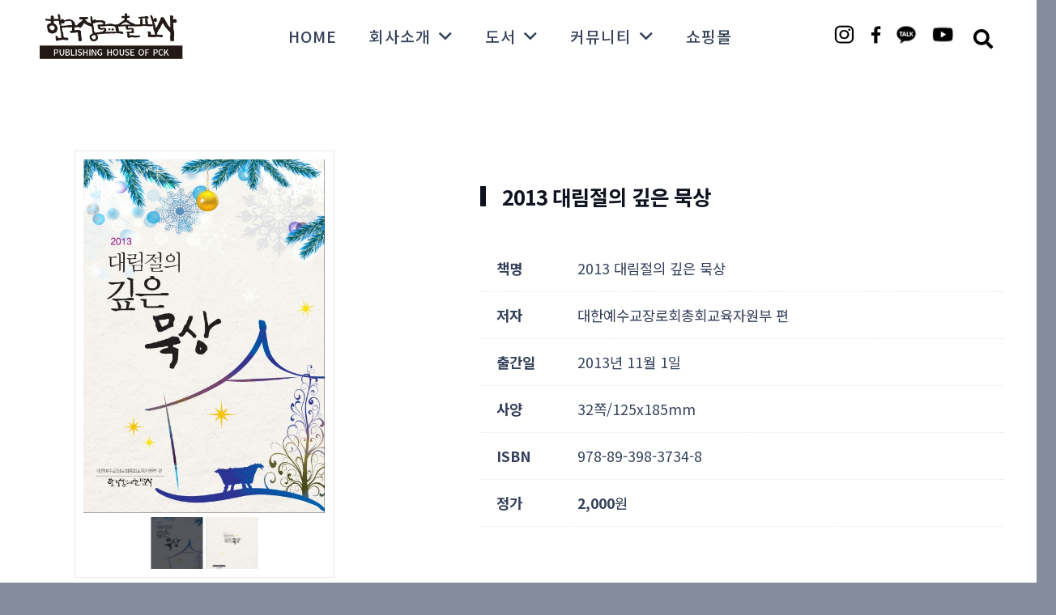

--- FILE ---
content_type: text/html; charset=UTF-8
request_url: https://pckbook.co.kr/portfolio/2013-%EB%8C%80%EB%A6%BC%EC%A0%88%EC%9D%98-%EA%B9%8A%EC%9D%80-%EB%AC%B5%EC%83%81/
body_size: 23650
content:






<!DOCTYPE HTML>
<html lang="ko-KR">
<head>
	<meta charset="UTF-8">
	<meta name='robots' content='index, follow, max-image-preview:large, max-snippet:-1, max-video-preview:-1' />

	<!-- This site is optimized with the Yoast SEO plugin v20.12 - https://yoast.com/wordpress/plugins/seo/ -->
	<title>2013 대림절의 깊은 묵상 - 한국장로교출판사</title>
	<link rel="canonical" href="https://pckbook.co.kr/portfolio/2013-대림절의-깊은-묵상/" />
	<meta property="og:locale" content="ko_KR" />
	<meta property="og:type" content="article" />
	<meta property="og:title" content="2013 대림절의 깊은 묵상 - 한국장로교출판사" />
	<meta property="og:description" content="대한예수교장로회총회교육자원부 편" />
	<meta property="og:url" content="https://pckbook.co.kr/portfolio/2013-대림절의-깊은-묵상/" />
	<meta property="og:site_name" content="한국장로교출판사" />
	<meta property="og:image" content="https://pckbook.co.kr/wp-content/uploads/2023/09/138380380545m0.jpg" />
	<meta property="og:image:width" content="500" />
	<meta property="og:image:height" content="732" />
	<meta property="og:image:type" content="image/jpeg" />
	<meta name="twitter:card" content="summary_large_image" />
	<meta name="twitter:label1" content="Est. reading time" />
	<meta name="twitter:data1" content="2분" />
	<script type="application/ld+json" class="yoast-schema-graph">{"@context":"https://schema.org","@graph":[{"@type":"WebPage","@id":"https://pckbook.co.kr/portfolio/2013-%eb%8c%80%eb%a6%bc%ec%a0%88%ec%9d%98-%ea%b9%8a%ec%9d%80-%eb%ac%b5%ec%83%81/","url":"https://pckbook.co.kr/portfolio/2013-%eb%8c%80%eb%a6%bc%ec%a0%88%ec%9d%98-%ea%b9%8a%ec%9d%80-%eb%ac%b5%ec%83%81/","name":"2013 대림절의 깊은 묵상 - 한국장로교출판사","isPartOf":{"@id":"https://pckbook.co.kr/#website"},"primaryImageOfPage":{"@id":"https://pckbook.co.kr/portfolio/2013-%eb%8c%80%eb%a6%bc%ec%a0%88%ec%9d%98-%ea%b9%8a%ec%9d%80-%eb%ac%b5%ec%83%81/#primaryimage"},"image":{"@id":"https://pckbook.co.kr/portfolio/2013-%eb%8c%80%eb%a6%bc%ec%a0%88%ec%9d%98-%ea%b9%8a%ec%9d%80-%eb%ac%b5%ec%83%81/#primaryimage"},"thumbnailUrl":"https://pckbook.co.kr/wp-content/uploads/2023/09/138380380545m0.jpg","datePublished":"2023-09-13T02:26:28+00:00","dateModified":"2023-09-13T02:26:28+00:00","breadcrumb":{"@id":"https://pckbook.co.kr/portfolio/2013-%eb%8c%80%eb%a6%bc%ec%a0%88%ec%9d%98-%ea%b9%8a%ec%9d%80-%eb%ac%b5%ec%83%81/#breadcrumb"},"inLanguage":"ko-KR","potentialAction":[{"@type":"ReadAction","target":["https://pckbook.co.kr/portfolio/2013-%eb%8c%80%eb%a6%bc%ec%a0%88%ec%9d%98-%ea%b9%8a%ec%9d%80-%eb%ac%b5%ec%83%81/"]}]},{"@type":"ImageObject","inLanguage":"ko-KR","@id":"https://pckbook.co.kr/portfolio/2013-%eb%8c%80%eb%a6%bc%ec%a0%88%ec%9d%98-%ea%b9%8a%ec%9d%80-%eb%ac%b5%ec%83%81/#primaryimage","url":"https://pckbook.co.kr/wp-content/uploads/2023/09/138380380545m0.jpg","contentUrl":"https://pckbook.co.kr/wp-content/uploads/2023/09/138380380545m0.jpg","width":500,"height":732},{"@type":"BreadcrumbList","@id":"https://pckbook.co.kr/portfolio/2013-%eb%8c%80%eb%a6%bc%ec%a0%88%ec%9d%98-%ea%b9%8a%ec%9d%80-%eb%ac%b5%ec%83%81/#breadcrumb","itemListElement":[{"@type":"ListItem","position":1,"name":"Home","item":"https://pckbook.co.kr/"},{"@type":"ListItem","position":2,"name":"2013 대림절의 깊은 묵상"}]},{"@type":"WebSite","@id":"https://pckbook.co.kr/#website","url":"https://pckbook.co.kr/","name":"한국장로교출판사","description":"","potentialAction":[{"@type":"SearchAction","target":{"@type":"EntryPoint","urlTemplate":"https://pckbook.co.kr/?s={search_term_string}"},"query-input":"required name=search_term_string"}],"inLanguage":"ko-KR"}]}</script>
	<!-- / Yoast SEO plugin. -->



<!-- WordPress KBoard plugin 6.4 - https://www.cosmosfarm.com/products/kboard -->
<link rel="alternate" href="https://pckbook.co.kr/wp-content/plugins/kboard/rss.php" type="application/rss+xml" title="한국장로교출판사 &raquo; KBoard 통합 피드">
<!-- WordPress KBoard plugin 6.4 - https://www.cosmosfarm.com/products/kboard -->

<link rel='dns-prefetch' href='//t1.daumcdn.net' />
<link rel='dns-prefetch' href='//fonts.googleapis.com' />
<link rel="alternate" type="application/rss+xml" title="한국장로교출판사 &raquo; 피드" href="https://pckbook.co.kr/feed/" />
<link rel="alternate" type="application/rss+xml" title="한국장로교출판사 &raquo; 댓글 피드" href="https://pckbook.co.kr/comments/feed/" />
<meta name="viewport" content="width=device-width, initial-scale=1">
<meta name="SKYPE_TOOLBAR" content="SKYPE_TOOLBAR_PARSER_COMPATIBLE">
<meta name="theme-color" content="#f2f4f7">
<meta property="og:title" content="2013 대림절의 깊은 묵상 - 한국장로교출판사">
<meta name="description" content="대한예수교장로회총회교육자원부 편">
<meta property="og:url" content="https://pckbook.co.kr/portfolio/2013-%EB%8C%80%EB%A6%BC%EC%A0%88%EC%9D%98-%EA%B9%8A%EC%9D%80-%EB%AC%B5%EC%83%81/">
<meta property="og:locale" content="ko_KR">
<meta property="og:site_name" content="한국장로교출판사">
<meta property="og:type" content="article">
<meta property="og:image" content="https://pckbook.co.kr/wp-content/uploads/2023/09/138380380545m0.jpg" itemprop="image">
<script>
window._wpemojiSettings = {"baseUrl":"https:\/\/s.w.org\/images\/core\/emoji\/14.0.0\/72x72\/","ext":".png","svgUrl":"https:\/\/s.w.org\/images\/core\/emoji\/14.0.0\/svg\/","svgExt":".svg","source":{"concatemoji":"https:\/\/pckbook.co.kr\/wp-includes\/js\/wp-emoji-release.min.js?ver=6.2.8"}};
/*! This file is auto-generated */
!function(e,a,t){var n,r,o,i=a.createElement("canvas"),p=i.getContext&&i.getContext("2d");function s(e,t){p.clearRect(0,0,i.width,i.height),p.fillText(e,0,0);e=i.toDataURL();return p.clearRect(0,0,i.width,i.height),p.fillText(t,0,0),e===i.toDataURL()}function c(e){var t=a.createElement("script");t.src=e,t.defer=t.type="text/javascript",a.getElementsByTagName("head")[0].appendChild(t)}for(o=Array("flag","emoji"),t.supports={everything:!0,everythingExceptFlag:!0},r=0;r<o.length;r++)t.supports[o[r]]=function(e){if(p&&p.fillText)switch(p.textBaseline="top",p.font="600 32px Arial",e){case"flag":return s("\ud83c\udff3\ufe0f\u200d\u26a7\ufe0f","\ud83c\udff3\ufe0f\u200b\u26a7\ufe0f")?!1:!s("\ud83c\uddfa\ud83c\uddf3","\ud83c\uddfa\u200b\ud83c\uddf3")&&!s("\ud83c\udff4\udb40\udc67\udb40\udc62\udb40\udc65\udb40\udc6e\udb40\udc67\udb40\udc7f","\ud83c\udff4\u200b\udb40\udc67\u200b\udb40\udc62\u200b\udb40\udc65\u200b\udb40\udc6e\u200b\udb40\udc67\u200b\udb40\udc7f");case"emoji":return!s("\ud83e\udef1\ud83c\udffb\u200d\ud83e\udef2\ud83c\udfff","\ud83e\udef1\ud83c\udffb\u200b\ud83e\udef2\ud83c\udfff")}return!1}(o[r]),t.supports.everything=t.supports.everything&&t.supports[o[r]],"flag"!==o[r]&&(t.supports.everythingExceptFlag=t.supports.everythingExceptFlag&&t.supports[o[r]]);t.supports.everythingExceptFlag=t.supports.everythingExceptFlag&&!t.supports.flag,t.DOMReady=!1,t.readyCallback=function(){t.DOMReady=!0},t.supports.everything||(n=function(){t.readyCallback()},a.addEventListener?(a.addEventListener("DOMContentLoaded",n,!1),e.addEventListener("load",n,!1)):(e.attachEvent("onload",n),a.attachEvent("onreadystatechange",function(){"complete"===a.readyState&&t.readyCallback()})),(e=t.source||{}).concatemoji?c(e.concatemoji):e.wpemoji&&e.twemoji&&(c(e.twemoji),c(e.wpemoji)))}(window,document,window._wpemojiSettings);
</script>
<style>
img.wp-smiley,
img.emoji {
	display: inline !important;
	border: none !important;
	box-shadow: none !important;
	height: 1em !important;
	width: 1em !important;
	margin: 0 0.07em !important;
	vertical-align: -0.1em !important;
	background: none !important;
	padding: 0 !important;
}
</style>
	<link rel='stylesheet' id='contact-form-7-css' href='https://pckbook.co.kr/wp-content/plugins/contact-form-7/includes/css/styles.css?ver=5.7.7' media='all' />
<link rel='stylesheet' id='us-fonts-css' href='https://fonts.googleapis.com/css?family=Manrope%3A200%2C300%2C400%2C500%2C600%2C700%2C800%7CRed+Hat+Display%3A300%2C300italic%2C400%2C400italic%2C500%2C500italic%2C600%2C600italic%2C700%2C700italic%2C800%2C800italic%2C900%2C900italic%7CKelly+Slab%3A400%7CNoto+Serif+KR%3A200%2C300%2C400%2C500%2C600%2C700%2C900%7COpen+Sans%3A300%2C400%2C500%2C600%2C700%2C800%7CNoto+Sans+KR%3A100%2C300%2C400%2C500%2C700%2C900%7CMontserrat%3A100%2C200%2C300%2C400%2C500%2C600%2C700%2C800%2C900&#038;display=swap&#038;ver=6.2.8' media='all' />
<link rel='stylesheet' id='us-style-css' href='https://pckbook.co.kr/wp-content/themes/Impreza/css/style.min.css?ver=8.17.4' media='all' />
<link rel='stylesheet' id='theme-style-css' href='https://pckbook.co.kr/wp-content/themes/Impreza-child/style.css?ver=8.17.4' media='all' />
<link rel='stylesheet' id='bsf-Defaults-css' href='https://pckbook.co.kr/wp-content/uploads/smile_fonts/Defaults/Defaults.css?ver=3.19.10' media='all' />
<link rel='stylesheet' id='ultimate-vc-addons-style-css' href='https://pckbook.co.kr/wp-content/plugins/Ultimate_VC_Addons/assets/min-css/style.min.css?ver=3.19.10' media='all' />
<link rel='stylesheet' id='ultimate-vc-addons-headings-style-css' href='https://pckbook.co.kr/wp-content/plugins/Ultimate_VC_Addons/assets/min-css/headings.min.css?ver=3.19.10' media='all' />
<link rel='stylesheet' id='ultimate-vc-addons_content_box_css-css' href='https://pckbook.co.kr/wp-content/plugins/Ultimate_VC_Addons/assets/min-css/content-box.min.css?ver=3.19.10' media='all' />
<link rel='stylesheet' id='kboard-comments-skin-default-css' href='https://pckbook.co.kr/wp-content/plugins/kboard-comments/skin/default/style.css?ver=5.3' media='all' />
<link rel='stylesheet' id='kboard-editor-media-css' href='https://pckbook.co.kr/wp-content/plugins/kboard/template/css/editor_media.css?ver=6.4' media='all' />
<link rel='stylesheet' id='kboard-skin-default-css' href='https://pckbook.co.kr/wp-content/plugins/kboard/skin/default/style.css?ver=6.4' media='all' />
<script src='https://pckbook.co.kr/wp-includes/js/jquery/jquery.min.js?ver=3.6.4' id='jquery-core-js'></script>
<script src='https://pckbook.co.kr/wp-content/plugins/Ultimate_VC_Addons/assets/min-js/ultimate-params.min.js?ver=3.19.10' id='ultimate-vc-addons-params-js'></script>
<script src='https://pckbook.co.kr/wp-content/plugins/Ultimate_VC_Addons/assets/min-js/headings.min.js?ver=3.19.10' id='ultimate-vc-addons-headings-script-js'></script>
<link rel="https://api.w.org/" href="https://pckbook.co.kr/wp-json/" /><link rel="EditURI" type="application/rsd+xml" title="RSD" href="https://pckbook.co.kr/xmlrpc.php?rsd" />
<link rel="wlwmanifest" type="application/wlwmanifest+xml" href="https://pckbook.co.kr/wp-includes/wlwmanifest.xml" />
<meta name="generator" content="WordPress 6.2.8" />
<link rel='shortlink' href='https://pckbook.co.kr/?p=11726' />
<link rel="alternate" type="application/json+oembed" href="https://pckbook.co.kr/wp-json/oembed/1.0/embed?url=https%3A%2F%2Fpckbook.co.kr%2Fportfolio%2F2013-%25eb%258c%2580%25eb%25a6%25bc%25ec%25a0%2588%25ec%259d%2598-%25ea%25b9%258a%25ec%259d%2580-%25eb%25ac%25b5%25ec%2583%2581%2F" />
<link rel="alternate" type="text/xml+oembed" href="https://pckbook.co.kr/wp-json/oembed/1.0/embed?url=https%3A%2F%2Fpckbook.co.kr%2Fportfolio%2F2013-%25eb%258c%2580%25eb%25a6%25bc%25ec%25a0%2588%25ec%259d%2598-%25ea%25b9%258a%25ec%259d%2580-%25eb%25ac%25b5%25ec%2583%2581%2F&#038;format=xml" />
		<script>
			if ( ! /Android|webOS|iPhone|iPad|iPod|BlackBerry|IEMobile|Opera Mini/i.test( navigator.userAgent ) ) {
				var root = document.getElementsByTagName( 'html' )[ 0 ]
				root.className += " no-touch";
			}
		</script>
		<meta name="generator" content="Powered by WPBakery Page Builder - drag and drop page builder for WordPress."/>
<meta name="generator" content="Powered by Slider Revolution 6.6.15 - responsive, Mobile-Friendly Slider Plugin for WordPress with comfortable drag and drop interface." />
<link rel="icon" href="https://pckbook.co.kr/wp-content/uploads/2023/03/logo-05-150x150.png" sizes="32x32" />
<link rel="icon" href="https://pckbook.co.kr/wp-content/uploads/2023/03/logo-05.png" sizes="192x192" />
<link rel="apple-touch-icon" href="https://pckbook.co.kr/wp-content/uploads/2023/03/logo-05.png" />
<meta name="msapplication-TileImage" content="https://pckbook.co.kr/wp-content/uploads/2023/03/logo-05.png" />
<script>function setREVStartSize(e){
			//window.requestAnimationFrame(function() {
				window.RSIW = window.RSIW===undefined ? window.innerWidth : window.RSIW;
				window.RSIH = window.RSIH===undefined ? window.innerHeight : window.RSIH;
				try {
					var pw = document.getElementById(e.c).parentNode.offsetWidth,
						newh;
					pw = pw===0 || isNaN(pw) || (e.l=="fullwidth" || e.layout=="fullwidth") ? window.RSIW : pw;
					e.tabw = e.tabw===undefined ? 0 : parseInt(e.tabw);
					e.thumbw = e.thumbw===undefined ? 0 : parseInt(e.thumbw);
					e.tabh = e.tabh===undefined ? 0 : parseInt(e.tabh);
					e.thumbh = e.thumbh===undefined ? 0 : parseInt(e.thumbh);
					e.tabhide = e.tabhide===undefined ? 0 : parseInt(e.tabhide);
					e.thumbhide = e.thumbhide===undefined ? 0 : parseInt(e.thumbhide);
					e.mh = e.mh===undefined || e.mh=="" || e.mh==="auto" ? 0 : parseInt(e.mh,0);
					if(e.layout==="fullscreen" || e.l==="fullscreen")
						newh = Math.max(e.mh,window.RSIH);
					else{
						e.gw = Array.isArray(e.gw) ? e.gw : [e.gw];
						for (var i in e.rl) if (e.gw[i]===undefined || e.gw[i]===0) e.gw[i] = e.gw[i-1];
						e.gh = e.el===undefined || e.el==="" || (Array.isArray(e.el) && e.el.length==0)? e.gh : e.el;
						e.gh = Array.isArray(e.gh) ? e.gh : [e.gh];
						for (var i in e.rl) if (e.gh[i]===undefined || e.gh[i]===0) e.gh[i] = e.gh[i-1];
											
						var nl = new Array(e.rl.length),
							ix = 0,
							sl;
						e.tabw = e.tabhide>=pw ? 0 : e.tabw;
						e.thumbw = e.thumbhide>=pw ? 0 : e.thumbw;
						e.tabh = e.tabhide>=pw ? 0 : e.tabh;
						e.thumbh = e.thumbhide>=pw ? 0 : e.thumbh;
						for (var i in e.rl) nl[i] = e.rl[i]<window.RSIW ? 0 : e.rl[i];
						sl = nl[0];
						for (var i in nl) if (sl>nl[i] && nl[i]>0) { sl = nl[i]; ix=i;}
						var m = pw>(e.gw[ix]+e.tabw+e.thumbw) ? 1 : (pw-(e.tabw+e.thumbw)) / (e.gw[ix]);
						newh =  (e.gh[ix] * m) + (e.tabh + e.thumbh);
					}
					var el = document.getElementById(e.c);
					if (el!==null && el) el.style.height = newh+"px";
					el = document.getElementById(e.c+"_wrapper");
					if (el!==null && el) {
						el.style.height = newh+"px";
						el.style.display = "block";
					}
				} catch(e){
					console.log("Failure at Presize of Slider:" + e)
				}
			//});
		  };</script>
<noscript><style> .wpb_animate_when_almost_visible { opacity: 1; }</style></noscript>		<style id="us-icon-fonts">@font-face{font-display:block;font-style:normal;font-family:"fontawesome";font-weight:900;src:url("https://pckbook.co.kr/wp-content/themes/Impreza/fonts/fa-solid-900.woff2?ver=8.17.4") format("woff2"),url("https://pckbook.co.kr/wp-content/themes/Impreza/fonts/fa-solid-900.woff?ver=8.17.4") format("woff")}.fas{font-family:"fontawesome";font-weight:900}@font-face{font-display:block;font-style:normal;font-family:"fontawesome";font-weight:400;src:url("https://pckbook.co.kr/wp-content/themes/Impreza/fonts/fa-regular-400.woff2?ver=8.17.4") format("woff2"),url("https://pckbook.co.kr/wp-content/themes/Impreza/fonts/fa-regular-400.woff?ver=8.17.4") format("woff")}.far{font-family:"fontawesome";font-weight:400}@font-face{font-display:block;font-style:normal;font-family:"fontawesome";font-weight:300;src:url("https://pckbook.co.kr/wp-content/themes/Impreza/fonts/fa-light-300.woff2?ver=8.17.4") format("woff2"),url("https://pckbook.co.kr/wp-content/themes/Impreza/fonts/fa-light-300.woff?ver=8.17.4") format("woff")}.fal{font-family:"fontawesome";font-weight:300}@font-face{font-display:block;font-style:normal;font-family:"Font Awesome 5 Duotone";font-weight:900;src:url("https://pckbook.co.kr/wp-content/themes/Impreza/fonts/fa-duotone-900.woff2?ver=8.17.4") format("woff2"),url("https://pckbook.co.kr/wp-content/themes/Impreza/fonts/fa-duotone-900.woff?ver=8.17.4") format("woff")}.fad{font-family:"Font Awesome 5 Duotone";font-weight:900}.fad{position:relative}.fad:before{position:absolute}.fad:after{opacity:0.4}@font-face{font-display:block;font-style:normal;font-family:"Material Icons";font-weight:400;src:url("https://pckbook.co.kr/wp-content/themes/Impreza/fonts/material-icons.woff2?ver=8.17.4") format("woff2"),url("https://pckbook.co.kr/wp-content/themes/Impreza/fonts/material-icons.woff?ver=8.17.4") format("woff")}.material-icons{font-family:"Material Icons";font-weight:400}</style>
				<style id="us-theme-options-css">:root{--color-header-middle-bg:#ffffff;--color-header-middle-bg-grad:#ffffff;--color-header-middle-text:#35415b;--color-header-middle-text-hover:#33245d;--color-header-transparent-bg:transparent;--color-header-transparent-bg-grad:transparent;--color-header-transparent-text:#ffffff;--color-header-transparent-text-hover:#ffffff;--color-chrome-toolbar:#f2f4f7;--color-chrome-toolbar-grad:#f2f4f7;--color-header-top-bg:#ffffff;--color-header-top-bg-grad:#ffffff;--color-header-top-text:#727f9f;--color-header-top-text-hover:#33245d;--color-content-bg:#ffffff;--color-content-bg-grad:#ffffff;--color-content-bg-alt:rgba(53,65,91,0.60);--color-content-bg-alt-grad:rgba(53,65,91,0.60);--color-content-border:#e3e7f0;--color-content-heading:#0f131f;--color-content-heading-grad:#0f131f;--color-content-text:#35415b;--color-content-link:#33245d;--color-content-link-hover:#1d47ab;--color-content-primary:#0f131f;--color-content-primary-grad:#0f131f;--color-content-secondary:#35415b;--color-content-secondary-grad:#35415b;--color-content-faded:#727f9f;--color-content-overlay:rgba(15,19,31,0.80);--color-content-overlay-grad:rgba(15,19,31,0.80);--color-alt-content-bg:#f2f4f7;--color-alt-content-bg-grad:#f2f4f7;--color-alt-content-bg-alt:#ffffff;--color-alt-content-bg-alt-grad:#ffffff;--color-alt-content-border:#e3e7f0;--color-alt-content-heading:#0f131f;--color-alt-content-heading-grad:#0f131f;--color-alt-content-text:#35415b;--color-alt-content-link:#33245d;--color-alt-content-link-hover:#35415b;--color-alt-content-primary:#0f265c;--color-alt-content-primary-grad:#0f265c;--color-alt-content-secondary:#1d47ab;--color-alt-content-secondary-grad:#1d47ab;--color-alt-content-faded:#727f9f;--color-alt-content-overlay:rgba(100,108,253,0.85);--color-alt-content-overlay-grad:rgba(100,108,253,0.85);--color-footer-bg:#0f131f;--color-footer-bg-grad:#0f131f;--color-footer-bg-alt:#1c2130;--color-footer-bg-alt-grad:#1c2130;--color-footer-border:#2b3242;--color-footer-heading:#ffffff;--color-footer-heading-grad:#ffffff;--color-footer-text:#9ba5bf;--color-footer-link:#646cfd;--color-footer-link-hover:#ffffff;--color-subfooter-bg:#35415b;--color-subfooter-bg-grad:#35415b;--color-subfooter-bg-alt:#2b3242;--color-subfooter-bg-alt-grad:#2b3242;--color-subfooter-border:#727f9f;--color-subfooter-text:rgba(53,65,91,0.80);--color-subfooter-link:#e3e7f0;--color-subfooter-link-hover:rgba(53,65,91,0.4);--color-content-primary-faded:rgba(15,19,31,0.15);--box-shadow:0 5px 15px rgba(0,0,0,.15);--box-shadow-up:0 -5px 15px rgba(0,0,0,.15);--site-content-width:1360px;--inputs-font-size:1rem;--inputs-height:3rem;--inputs-padding:0.8rem;--inputs-border-width:1px;--inputs-text-color:rgba(103,117,153,0.95);--font-body:"Manrope",sans-serif}html,.l-header .widget,.menu-item-object-us_page_block{font-family:var(--font-body);font-weight:200;font-size:16px;line-height:28px}h1{font-family:var(--font-h1);font-weight:700;font-size:5.6rem;line-height:1.1;letter-spacing:0;margin-bottom:0.2em;text-transform:uppercase}h2{font-family:var(--font-h2);font-weight:600;font-size:3.2rem;line-height:1.1;letter-spacing:0em;margin-bottom:0.4em;text-transform:uppercase}h3{font-family:var(--font-h3);font-weight:600;font-size:2rem;line-height:1.15;letter-spacing:0;margin-bottom:0.2em;text-transform:uppercase}.widgettitle,h4{font-family:var(--font-h4);font-weight:600;font-size:1.4rem;line-height:1.15;letter-spacing:0em;margin-bottom:0.4em}h5{font-family:var(--font-h5);font-weight:600;font-size:1.25rem;line-height:1.15;letter-spacing:0em;margin-bottom:0.6em}h6{font-family:var(--font-h6);font-weight:600;font-size:1rem;line-height:1.15;letter-spacing:0em;margin-bottom:0.6em}@media (max-width:600px){html{font-size:16px;line-height:26px}h1{font-size:3rem}h1.vc_custom_heading:not([class*="us_custom_"]){font-size:3rem!important}h2{font-size:2.2rem}h2.vc_custom_heading:not([class*="us_custom_"]){font-size:2.2rem!important}h3{font-size:1.6rem}h3.vc_custom_heading:not([class*="us_custom_"]){font-size:1.6rem!important}.widgettitle,h4{font-size:1.3rem}h4.vc_custom_heading:not([class*="us_custom_"]){font-size:1.3rem!important}h5{font-size:1.2rem}h5.vc_custom_heading:not([class*="us_custom_"]){font-size:1.2rem!important}h6{font-size:1rem}h6.vc_custom_heading:not([class*="us_custom_"]){font-size:1rem!important}}body{background:var(--color-content-bg-alt)}.l-canvas.type_boxed,.l-canvas.type_boxed .l-subheader,.l-canvas.type_boxed~.l-footer{max-width:1300px}@media (max-width:1440px){.l-main .aligncenter{max-width:calc(100vw - 5rem)}}@media (min-width:1281px){body.usb_preview .hide_on_default{opacity:0.25!important}.vc_hidden-lg,body:not(.usb_preview) .hide_on_default{display:none!important}.default_align_left{text-align:left;justify-content:flex-start}.default_align_right{text-align:right;justify-content:flex-end}.default_align_center{text-align:center;justify-content:center}.default_align_justify{justify-content:space-between}.w-hwrapper>.default_align_justify,.default_align_justify>.w-btn{width:100%}}@media (min-width:901px) and (max-width:1280px){body.usb_preview .hide_on_laptops{opacity:0.25!important}.vc_hidden-md,body:not(.usb_preview) .hide_on_laptops{display:none!important}.laptops_align_left{text-align:left;justify-content:flex-start}.laptops_align_right{text-align:right;justify-content:flex-end}.laptops_align_center{text-align:center;justify-content:center}.laptops_align_justify{justify-content:space-between}.w-hwrapper>.laptops_align_justify,.laptops_align_justify>.w-btn{width:100%}}@media (min-width:601px) and (max-width:900px){body.usb_preview .hide_on_tablets{opacity:0.25!important}.vc_hidden-sm,body:not(.usb_preview) .hide_on_tablets{display:none!important}.tablets_align_left{text-align:left;justify-content:flex-start}.tablets_align_right{text-align:right;justify-content:flex-end}.tablets_align_center{text-align:center;justify-content:center}.tablets_align_justify{justify-content:space-between}.w-hwrapper>.tablets_align_justify,.tablets_align_justify>.w-btn{width:100%}}@media (max-width:600px){body.usb_preview .hide_on_mobiles{opacity:0.25!important}.vc_hidden-xs,body:not(.usb_preview) .hide_on_mobiles{display:none!important}.mobiles_align_left{text-align:left;justify-content:flex-start}.mobiles_align_right{text-align:right;justify-content:flex-end}.mobiles_align_center{text-align:center;justify-content:center}.mobiles_align_justify{justify-content:space-between}.w-hwrapper>.mobiles_align_justify,.mobiles_align_justify>.w-btn{width:100%}.w-hwrapper.stack_on_mobiles{display:block}.w-hwrapper.stack_on_mobiles>*{display:block;margin:0 0 var(--hwrapper-gap,1.2rem)}.w-hwrapper.stack_on_mobiles>:last-child{margin-bottom:0}}@media (max-width:600px){.g-cols.type_default>div[class*="vc_col-xs-"]{margin-top:1rem;margin-bottom:1rem}.g-cols>div:not([class*="vc_col-xs-"]){width:100%;margin:0 0 1.5rem}.g-cols.reversed>div:last-of-type{order:-1}.g-cols.type_boxes>div,.g-cols.reversed>div:first-child,.g-cols:not(.reversed)>div:last-child,.g-cols>div.has_bg_color{margin-bottom:0}.vc_col-xs-1{width:8.3333%}.vc_col-xs-2{width:16.6666%}.vc_col-xs-1\/5{width:20%}.vc_col-xs-3{width:25%}.vc_col-xs-4{width:33.3333%}.vc_col-xs-2\/5{width:40%}.vc_col-xs-5{width:41.6666%}.vc_col-xs-6{width:50%}.vc_col-xs-7{width:58.3333%}.vc_col-xs-3\/5{width:60%}.vc_col-xs-8{width:66.6666%}.vc_col-xs-9{width:75%}.vc_col-xs-4\/5{width:80%}.vc_col-xs-10{width:83.3333%}.vc_col-xs-11{width:91.6666%}.vc_col-xs-12{width:100%}.vc_col-xs-offset-0{margin-left:0}.vc_col-xs-offset-1{margin-left:8.3333%}.vc_col-xs-offset-2{margin-left:16.6666%}.vc_col-xs-offset-1\/5{margin-left:20%}.vc_col-xs-offset-3{margin-left:25%}.vc_col-xs-offset-4{margin-left:33.3333%}.vc_col-xs-offset-2\/5{margin-left:40%}.vc_col-xs-offset-5{margin-left:41.6666%}.vc_col-xs-offset-6{margin-left:50%}.vc_col-xs-offset-7{margin-left:58.3333%}.vc_col-xs-offset-3\/5{margin-left:60%}.vc_col-xs-offset-8{margin-left:66.6666%}.vc_col-xs-offset-9{margin-left:75%}.vc_col-xs-offset-4\/5{margin-left:80%}.vc_col-xs-offset-10{margin-left:83.3333%}.vc_col-xs-offset-11{margin-left:91.6666%}.vc_col-xs-offset-12{margin-left:100%}}@media (min-width:601px){.vc_col-sm-1{width:8.3333%}.vc_col-sm-2{width:16.6666%}.vc_col-sm-1\/5{width:20%}.vc_col-sm-3{width:25%}.vc_col-sm-4{width:33.3333%}.vc_col-sm-2\/5{width:40%}.vc_col-sm-5{width:41.6666%}.vc_col-sm-6{width:50%}.vc_col-sm-7{width:58.3333%}.vc_col-sm-3\/5{width:60%}.vc_col-sm-8{width:66.6666%}.vc_col-sm-9{width:75%}.vc_col-sm-4\/5{width:80%}.vc_col-sm-10{width:83.3333%}.vc_col-sm-11{width:91.6666%}.vc_col-sm-12{width:100%}.vc_col-sm-offset-0{margin-left:0}.vc_col-sm-offset-1{margin-left:8.3333%}.vc_col-sm-offset-2{margin-left:16.6666%}.vc_col-sm-offset-1\/5{margin-left:20%}.vc_col-sm-offset-3{margin-left:25%}.vc_col-sm-offset-4{margin-left:33.3333%}.vc_col-sm-offset-2\/5{margin-left:40%}.vc_col-sm-offset-5{margin-left:41.6666%}.vc_col-sm-offset-6{margin-left:50%}.vc_col-sm-offset-7{margin-left:58.3333%}.vc_col-sm-offset-3\/5{margin-left:60%}.vc_col-sm-offset-8{margin-left:66.6666%}.vc_col-sm-offset-9{margin-left:75%}.vc_col-sm-offset-4\/5{margin-left:80%}.vc_col-sm-offset-10{margin-left:83.3333%}.vc_col-sm-offset-11{margin-left:91.6666%}.vc_col-sm-offset-12{margin-left:100%}}@media (min-width:901px){.vc_col-md-1{width:8.3333%}.vc_col-md-2{width:16.6666%}.vc_col-md-1\/5{width:20%}.vc_col-md-3{width:25%}.vc_col-md-4{width:33.3333%}.vc_col-md-2\/5{width:40%}.vc_col-md-5{width:41.6666%}.vc_col-md-6{width:50%}.vc_col-md-7{width:58.3333%}.vc_col-md-3\/5{width:60%}.vc_col-md-8{width:66.6666%}.vc_col-md-9{width:75%}.vc_col-md-4\/5{width:80%}.vc_col-md-10{width:83.3333%}.vc_col-md-11{width:91.6666%}.vc_col-md-12{width:100%}.vc_col-md-offset-0{margin-left:0}.vc_col-md-offset-1{margin-left:8.3333%}.vc_col-md-offset-2{margin-left:16.6666%}.vc_col-md-offset-1\/5{margin-left:20%}.vc_col-md-offset-3{margin-left:25%}.vc_col-md-offset-4{margin-left:33.3333%}.vc_col-md-offset-2\/5{margin-left:40%}.vc_col-md-offset-5{margin-left:41.6666%}.vc_col-md-offset-6{margin-left:50%}.vc_col-md-offset-7{margin-left:58.3333%}.vc_col-md-offset-3\/5{margin-left:60%}.vc_col-md-offset-8{margin-left:66.6666%}.vc_col-md-offset-9{margin-left:75%}.vc_col-md-offset-4\/5{margin-left:80%}.vc_col-md-offset-10{margin-left:83.3333%}.vc_col-md-offset-11{margin-left:91.6666%}.vc_col-md-offset-12{margin-left:100%}}@media (min-width:1281px){.vc_col-lg-1{width:8.3333%}.vc_col-lg-2{width:16.6666%}.vc_col-lg-1\/5{width:20%}.vc_col-lg-3{width:25%}.vc_col-lg-4{width:33.3333%}.vc_col-lg-2\/5{width:40%}.vc_col-lg-5{width:41.6666%}.vc_col-lg-6{width:50%}.vc_col-lg-7{width:58.3333%}.vc_col-lg-3\/5{width:60%}.vc_col-lg-8{width:66.6666%}.vc_col-lg-9{width:75%}.vc_col-lg-4\/5{width:80%}.vc_col-lg-10{width:83.3333%}.vc_col-lg-11{width:91.6666%}.vc_col-lg-12{width:100%}.vc_col-lg-offset-0{margin-left:0}.vc_col-lg-offset-1{margin-left:8.3333%}.vc_col-lg-offset-2{margin-left:16.6666%}.vc_col-lg-offset-1\/5{margin-left:20%}.vc_col-lg-offset-3{margin-left:25%}.vc_col-lg-offset-4{margin-left:33.3333%}.vc_col-lg-offset-2\/5{margin-left:40%}.vc_col-lg-offset-5{margin-left:41.6666%}.vc_col-lg-offset-6{margin-left:50%}.vc_col-lg-offset-7{margin-left:58.3333%}.vc_col-lg-offset-3\/5{margin-left:60%}.vc_col-lg-offset-8{margin-left:66.6666%}.vc_col-lg-offset-9{margin-left:75%}.vc_col-lg-offset-4\/5{margin-left:80%}.vc_col-lg-offset-10{margin-left:83.3333%}.vc_col-lg-offset-11{margin-left:91.6666%}.vc_col-lg-offset-12{margin-left:100%}}@media (min-width:601px) and (max-width:900px){.g-cols.via_flex.type_default>div[class*="vc_col-md-"],.g-cols.via_flex.type_default>div[class*="vc_col-lg-"]{margin-top:1rem;margin-bottom:1rem}}@media (min-width:901px) and (max-width:1280px){.g-cols.via_flex.type_default>div[class*="vc_col-lg-"]{margin-top:1rem;margin-bottom:1rem}}@media (max-width:767px){.l-canvas{overflow:hidden}.g-cols.stacking_default.reversed>div:last-of-type{order:-1}.g-cols.stacking_default.via_flex>div:not([class*="vc_col-xs"]){width:100%;margin:0 0 1.5rem}.g-cols.stacking_default.via_grid.mobiles-cols_1{grid-template-columns:100%}.g-cols.stacking_default.via_flex.type_boxes>div,.g-cols.stacking_default.via_flex.reversed>div:first-child,.g-cols.stacking_default.via_flex:not(.reversed)>div:last-child,.g-cols.stacking_default.via_flex>div.has_bg_color{margin-bottom:0}.g-cols.stacking_default.via_flex.type_default>.wpb_column.stretched{margin-left:-1rem;margin-right:-1rem}.g-cols.stacking_default.via_grid.mobiles-cols_1>.wpb_column.stretched,.g-cols.stacking_default.via_flex.type_boxes>.wpb_column.stretched{margin-left:-2.5rem;margin-right:-2.5rem;width:auto}.vc_column-inner.type_sticky>.wpb_wrapper,.vc_column_container.type_sticky>.vc_column-inner{top:0!important}}@media (min-width:768px){body:not(.rtl) .l-section.for_sidebar.at_left>div>.l-sidebar,.rtl .l-section.for_sidebar.at_right>div>.l-sidebar{order:-1}.vc_column_container.type_sticky>.vc_column-inner,.vc_column-inner.type_sticky>.wpb_wrapper{position:-webkit-sticky;position:sticky}.l-section.type_sticky{position:-webkit-sticky;position:sticky;top:0;z-index:11;transform:translateZ(0); transition:top 0.3s cubic-bezier(.78,.13,.15,.86) 0.1s}.header_hor .l-header.post_fixed.sticky_auto_hide{z-index:12}.admin-bar .l-section.type_sticky{top:32px}.l-section.type_sticky>.l-section-h{transition:padding-top 0.3s}.header_hor .l-header.pos_fixed:not(.down)~.l-main .l-section.type_sticky:not(:first-of-type){top:var(--header-sticky-height)}.admin-bar.header_hor .l-header.pos_fixed:not(.down)~.l-main .l-section.type_sticky:not(:first-of-type){top:calc( var(--header-sticky-height) + 32px )}.header_hor .l-header.pos_fixed.sticky:not(.down)~.l-main .l-section.type_sticky:first-of-type>.l-section-h{padding-top:var(--header-sticky-height)}.header_hor.headerinpos_bottom .l-header.pos_fixed.sticky:not(.down)~.l-main .l-section.type_sticky:first-of-type>.l-section-h{padding-bottom:var(--header-sticky-height)!important}}@media screen and (min-width:1440px){.g-cols.via_flex.type_default>.wpb_column.stretched:first-of-type{margin-left:calc( var(--site-content-width) / 2 + 0px / 2 + 1.5rem - 50vw)}.g-cols.via_flex.type_default>.wpb_column.stretched:last-of-type{margin-right:calc( var(--site-content-width) / 2 + 0px / 2 + 1.5rem - 50vw)}.l-main .alignfull, .w-separator.width_screen,.g-cols.via_grid>.wpb_column.stretched:first-of-type,.g-cols.via_flex.type_boxes>.wpb_column.stretched:first-of-type{margin-left:calc( var(--site-content-width) / 2 + 0px / 2 - 50vw )}.l-main .alignfull, .w-separator.width_screen,.g-cols.via_grid>.wpb_column.stretched:last-of-type,.g-cols.via_flex.type_boxes>.wpb_column.stretched:last-of-type{margin-right:calc( var(--site-content-width) / 2 + 0px / 2 - 50vw )}}@media (max-width:600px){.w-form-row.for_submit[style*=btn-size-mobiles] .w-btn{font-size:var(--btn-size-mobiles)!important}}a,button,input[type=submit],.ui-slider-handle{outline:none!important}.w-toplink,.w-header-show{background:var(--color-content-secondary)}.no-touch .w-toplink.active:hover,.no-touch .w-header-show:hover{background:var(--color-content-primary-grad)}button[type=submit]:not(.w-btn),input[type=submit]:not(.w-btn),.us-nav-style_1>*,.navstyle_1>.owl-nav button,.us-btn-style_1{font-family:var(--font-body);font-size:1.40rem;line-height:1.2!important;font-weight:600;font-style:normal;text-transform:none;letter-spacing:0em;border-radius:0px;padding:0em 0em;background:transparent;border-color:transparent;color:var(--color-content-heading)!important}button[type=submit]:not(.w-btn):before,input[type=submit]:not(.w-btn),.us-nav-style_1>*:before,.navstyle_1>.owl-nav button:before,.us-btn-style_1:before{border-width:0px}.no-touch button[type=submit]:not(.w-btn):hover,.no-touch input[type=submit]:not(.w-btn):hover,.us-nav-style_1>span.current,.no-touch .us-nav-style_1>a:hover,.no-touch .navstyle_1>.owl-nav button:hover,.no-touch .us-btn-style_1:hover{background:transparent;border-color:transparent;color:var(--color-content-link-hover)!important}.us-nav-style_1>*{min-width:calc(1.2em + 2 * 0em)}.us-nav-style_4>*,.navstyle_4>.owl-nav button,.us-btn-style_4{font-family:var(--font-body);font-size:1.40rem;line-height:1.23!important;font-weight:600;font-style:normal;text-transform:none;letter-spacing:0em;border-radius:7px;padding:0.6em 4.5em;background:rgba(71,32,183,0.70);border-color:rgba(51,36,93,0.70);color:var(--color-content-bg-alt)!important}.us-nav-style_4>*:before,.navstyle_4>.owl-nav button:before,.us-btn-style_4:before{border-width:1px}.us-nav-style_4>span.current,.no-touch .us-nav-style_4>a:hover,.no-touch .navstyle_4>.owl-nav button:hover,.no-touch .us-btn-style_4:hover{background:transparent;border-color:#ffffff;color:var(--color-header-middle-bg)!important}.us-nav-style_4>*{min-width:calc(1.23em + 2 * 0.6em)}.us-nav-style_13>*,.navstyle_13>.owl-nav button,.us-btn-style_13{font-family:var(--font-body);font-size:1.40rem;line-height:1.23!important;font-weight:600;font-style:normal;text-transform:none;letter-spacing:0em;border-radius:0;padding:0.6em 4.5em;background:#030303;border-color:#030303;color:var(--color-header-middle-bg)!important}.us-nav-style_13>*:before,.navstyle_13>.owl-nav button:before,.us-btn-style_13:before{border-width:1px}.us-nav-style_13>span.current,.no-touch .us-nav-style_13>a:hover,.no-touch .navstyle_13>.owl-nav button:hover,.no-touch .us-btn-style_13:hover{background:#1d47ab;border-color:#1d47ab;color:#ffffff!important}.us-nav-style_13>*{min-width:calc(1.23em + 2 * 0.6em)}.us-nav-style_5>*,.navstyle_5>.owl-nav button,.us-btn-style_5{font-family:var(--font-body);font-size:1.40rem;line-height:1.23!important;font-weight:600;font-style:normal;text-transform:none;letter-spacing:0em;border-radius:7px;padding:0.6em 4.5em;background:transparent;border-color:var(--color-header-middle-text-hover);color:var(--color-header-middle-text-hover)!important}.us-nav-style_5>*:before,.navstyle_5>.owl-nav button:before,.us-btn-style_5:before{border-width:1px}.us-nav-style_5>span.current,.no-touch .us-nav-style_5>a:hover,.no-touch .navstyle_5>.owl-nav button:hover,.no-touch .us-btn-style_5:hover{background:transparent;border-color:#ffffff;color:#ffffff!important}.us-nav-style_5>*{min-width:calc(1.23em + 2 * 0.6em)}.us-nav-style_6>*,.navstyle_6>.owl-nav button,.us-btn-style_6{font-family:var(--font-body);font-size:1.40rem;line-height:1.23!important;font-weight:600;font-style:normal;text-transform:none;letter-spacing:0em;border-radius:7px;padding:0.6em 4.5em;background:transparent;border-color:var(--color-header-middle-text-hover);color:var(--color-header-middle-text-hover)!important}.us-nav-style_6>*:before,.navstyle_6>.owl-nav button:before,.us-btn-style_6:before{border-width:1px}.us-nav-style_6>span.current,.no-touch .us-nav-style_6>a:hover,.no-touch .navstyle_6>.owl-nav button:hover,.no-touch .us-btn-style_6:hover{background:var(--color-content-border);border-color:var(--color-content-primary);color:var(--color-content-primary)!important}.us-nav-style_6>*{min-width:calc(1.23em + 2 * 0.6em)}.us-nav-style_2>*,.navstyle_2>.owl-nav button,.us-btn-style_2{font-family:var(--font-body);font-size:1.40rem;line-height:1.20!important;font-weight:600;font-style:normal;text-transform:none;letter-spacing:0em;border-radius:0px;padding:0.8em 0em;background:transparent;border-color:transparent;color:var(--color-header-top-text)!important}.us-nav-style_2>*:before,.navstyle_2>.owl-nav button:before,.us-btn-style_2:before{border-width:0px}.us-nav-style_2>span.current,.no-touch .us-nav-style_2>a:hover,.no-touch .navstyle_2>.owl-nav button:hover,.no-touch .us-btn-style_2:hover{background:transparent;border-color:transparent;color:var(--color-footer-heading)!important}.us-nav-style_2>*{min-width:calc(1.20em + 2 * 0.8em)}.us-nav-style_7>*,.navstyle_7>.owl-nav button,.us-btn-style_7{font-family:var(--font-body);font-size:1.40rem;line-height:1.20!important;font-weight:600;font-style:normal;text-transform:none;letter-spacing:0em;border-radius:0px;padding:0.8em 0em;background:transparent;border-color:transparent;color:var(--color-footer-border)!important}.us-nav-style_7>*:before,.navstyle_7>.owl-nav button:before,.us-btn-style_7:before{border-width:0px}.us-nav-style_7>span.current,.no-touch .us-nav-style_7>a:hover,.no-touch .navstyle_7>.owl-nav button:hover,.no-touch .us-btn-style_7:hover{background:transparent;border-color:transparent;color:var(--color-content-primary)!important}.us-nav-style_7>*{min-width:calc(1.20em + 2 * 0.8em)}.us-nav-style_8>*,.navstyle_8>.owl-nav button,.us-btn-style_8{font-family:var(--font-body);font-size:1rem;line-height:1.20!important;font-weight:600;font-style:normal;text-transform:none;letter-spacing:0em;border-radius:0px;padding:0.7em 2em;background:transparent;border-color:var(--color-footer-border);color:var(--color-footer-border)!important}.us-nav-style_8>*:before,.navstyle_8>.owl-nav button:before,.us-btn-style_8:before{border-width:1px}.us-nav-style_8>span.current,.no-touch .us-nav-style_8>a:hover,.no-touch .navstyle_8>.owl-nav button:hover,.no-touch .us-btn-style_8:hover{background:var(--color-content-primary);border-color:var(--color-content-primary);color:var(--color-header-middle-bg)!important}.us-nav-style_8>*{min-width:calc(1.20em + 2 * 0.7em)}.us-nav-style_15>*,.navstyle_15>.owl-nav button,.us-btn-style_15{font-family:var(--font-body);font-size:1rem;line-height:1.20!important;font-weight:600;font-style:normal;text-transform:none;letter-spacing:0em;border-radius:0px;padding:0.9em 3.4em;background:transparent;border-color:var(--color-footer-border);color:var(--color-footer-border)!important}.us-nav-style_15>*:before,.navstyle_15>.owl-nav button:before,.us-btn-style_15:before{border-width:1px}.us-nav-style_15>span.current,.no-touch .us-nav-style_15>a:hover,.no-touch .navstyle_15>.owl-nav button:hover,.no-touch .us-btn-style_15:hover{background:var(--color-content-primary);border-color:var(--color-content-primary);color:var(--color-header-middle-bg)!important}.us-nav-style_15>*{min-width:calc(1.20em + 2 * 0.9em)}.us-nav-style_9>*,.navstyle_9>.owl-nav button,.us-btn-style_9{font-family:var(--font-body);font-size:1.1rem;line-height:1.3!important;font-weight:600;font-style:normal;text-transform:none;letter-spacing:0em;border-radius:3em;padding:0.7em 2em;background:#0f265c;border-color:#0f265c;color:#ffffff!important}.us-nav-style_9>*:before,.navstyle_9>.owl-nav button:before,.us-btn-style_9:before{border-width:1px}.us-nav-style_9>span.current,.no-touch .us-nav-style_9>a:hover,.no-touch .navstyle_9>.owl-nav button:hover,.no-touch .us-btn-style_9:hover{background:var(--color-content-border);border-color:#0f131f;color:#0f131f!important}.us-nav-style_9>*{min-width:calc(1.3em + 2 * 0.7em)}.us-nav-style_10>*,.navstyle_10>.owl-nav button,.us-btn-style_10{font-family:Noto Sans KR;font-size:0.9rem;line-height:1!important;font-weight:400;font-style:normal;text-transform:none;letter-spacing:0em;border-radius:0px;padding:0em 0em;background:transparent;border-color:transparent;color:rgba(232,234,237,0.75)!important}.us-nav-style_10>*:before,.navstyle_10>.owl-nav button:before,.us-btn-style_10:before{border-width:0px}.us-nav-style_10>span.current,.no-touch .us-nav-style_10>a:hover,.no-touch .navstyle_10>.owl-nav button:hover,.no-touch .us-btn-style_10:hover{background:transparent;border-color:transparent;color:rgba(171,212,245,0.90)!important}.us-nav-style_10>*{min-width:calc(1em + 2 * 0em)}.us-nav-style_12>*,.navstyle_12>.owl-nav button,.us-btn-style_12{font-family:Noto Sans KR;font-size:0.9rem;line-height:1!important;font-weight:400;font-style:normal;text-transform:none;letter-spacing:0em;border-radius:0px;padding:0em 0em;background:transparent;border-color:transparent;color:rgba(242,242,242,0.75)!important}.us-nav-style_12>*:before,.navstyle_12>.owl-nav button:before,.us-btn-style_12:before{border-width:0px}.us-nav-style_12>span.current,.no-touch .us-nav-style_12>a:hover,.no-touch .navstyle_12>.owl-nav button:hover,.no-touch .us-btn-style_12:hover{background:transparent;border-color:transparent;color:#5682e8!important}.us-nav-style_12>*{min-width:calc(1em + 2 * 0em)}.us-nav-style_11>*,.navstyle_11>.owl-nav button,.us-btn-style_11{font-family:Noto Sans KR;font-size:0.8rem;line-height:1!important;font-weight:400;font-style:normal;text-transform:none;letter-spacing:0em;border-radius:0px;padding:0.7em 0.5em;background:var(--color-header-middle-text);border-color:transparent;color:rgba(232,234,237,0.75)!important}.us-nav-style_11>*:before,.navstyle_11>.owl-nav button:before,.us-btn-style_11:before{border-width:0px}.us-nav-style_11>span.current,.no-touch .us-nav-style_11>a:hover,.no-touch .navstyle_11>.owl-nav button:hover,.no-touch .us-btn-style_11:hover{background:var(--color-content-heading);border-color:transparent;color:rgba(187,191,199,0.70)!important}.us-nav-style_11>*{min-width:calc(1em + 2 * 0.7em)}.us-nav-style_14>*,.navstyle_14>.owl-nav button,.us-btn-style_14{font-family:Noto Sans KR;font-size:0.8rem;line-height:1!important;font-weight:400;font-style:normal;text-transform:none;letter-spacing:0em;border-radius:0px;padding:0.7em 0.5em;background:var(--color-content-link-hover);border-color:transparent;color:rgba(232,234,237,0.75)!important}.us-nav-style_14>*:before,.navstyle_14>.owl-nav button:before,.us-btn-style_14:before{border-width:0px}.us-nav-style_14>span.current,.no-touch .us-nav-style_14>a:hover,.no-touch .navstyle_14>.owl-nav button:hover,.no-touch .us-btn-style_14:hover{background:var(--color-content-heading);border-color:transparent;color:rgba(187,191,199,0.70)!important}.us-nav-style_14>*{min-width:calc(1em + 2 * 0.7em)}.us-nav-style_3>*,.navstyle_3>.owl-nav button,.us-btn-style_3{font-family:var(--font-body);font-size:1rem;line-height:1.2!important;font-weight:400;font-style:normal;text-transform:none;letter-spacing:0em;border-radius:0.3em;padding:0.8em 2em;background:rgba(51,36,93,0.15);border-color:var(--color-header-middle-bg);color:#ffffff!important}.us-nav-style_3>*:before,.navstyle_3>.owl-nav button:before,.us-btn-style_3:before{border-width:2px}.us-nav-style_3>span.current,.no-touch .us-nav-style_3>a:hover,.no-touch .navstyle_3>.owl-nav button:hover,.no-touch .us-btn-style_3:hover{background:var(--color-header-middle-bg);border-color:var(--color-content-primary);color:var(--color-content-primary)!important}.us-nav-style_3>*{min-width:calc(1.2em + 2 * 0.8em)}.w-filter.state_desktop.style_drop_default .w-filter-item-title,.select2-selection,select,textarea,input:not([type=submit]){font-family:var(--font-body);font-weight:500;letter-spacing:0em;border-radius:0rem;border-color:rgba(53,65,91,0.55);color:rgba(103,117,153,0.95);box-shadow:0px 0px 0px 0px rgba(97,112,143,0.8)}.w-filter.state_desktop.style_drop_default .w-filter-item-title:focus,.select2-container--open .select2-selection,select:focus,textarea:focus,input:not([type=submit]):focus{background:rgba(227,231,240,0.25)!important;border-color:#35415b!important;color:#35415b!important;box-shadow:0px 0px 2px 0px rgba(53,65,91,0.15)}.w-form-row.focused .w-form-row-field>i{color:#35415b}.w-form-row.move_label .w-form-row-label{font-size:1rem;top:calc(3rem/2 + 1px - 0.7em);margin:0 0.8rem;background:var(--color-content-bg-grad);color:rgba(103,117,153,0.95)}.w-form-row.with_icon.move_label .w-form-row-label{margin-left:calc(1.6em + 0.8rem)}.color_alternate .w-form-row.move_label .w-form-row-label{background:var(--color-alt-content-bg-grad)}.color_footer-top .w-form-row.move_label .w-form-row-label{background:var(--color-subfooter-bg-grad)}.color_footer-bottom .w-form-row.move_label .w-form-row-label{background:var(--color-footer-bg-grad)}.leaflet-default-icon-path{background-image:url(https://pckbook.co.kr/wp-content/themes/Impreza/common/css/vendor/images/marker-icon.png)}</style>
				<style id="us-header-css"> .l-subheader.at_middle,.l-subheader.at_middle .w-dropdown-list,.l-subheader.at_middle .type_mobile .w-nav-list.level_1{background:var(--color-header-middle-bg);color:var(--color-header-middle-text-hover)}.no-touch .l-subheader.at_middle a:hover,.no-touch .l-header.bg_transparent .l-subheader.at_middle .w-dropdown.opened a:hover{color:#0f265c}.l-header.bg_transparent:not(.sticky) .l-subheader.at_middle{background:var(--color-header-transparent-bg);color:var(--color-header-middle-text)}.no-touch .l-header.bg_transparent:not(.sticky) .at_middle .w-cart-link:hover,.no-touch .l-header.bg_transparent:not(.sticky) .at_middle .w-text a:hover,.no-touch .l-header.bg_transparent:not(.sticky) .at_middle .w-html a:hover,.no-touch .l-header.bg_transparent:not(.sticky) .at_middle .w-nav>a:hover,.no-touch .l-header.bg_transparent:not(.sticky) .at_middle .w-menu a:hover,.no-touch .l-header.bg_transparent:not(.sticky) .at_middle .w-search>a:hover,.no-touch .l-header.bg_transparent:not(.sticky) .at_middle .w-dropdown a:hover,.no-touch .l-header.bg_transparent:not(.sticky) .at_middle .type_desktop .menu-item.level_1:hover>a{color:#050c1c}.l-subheader.at_bottom,.l-subheader.at_bottom .w-dropdown-list,.l-subheader.at_bottom .type_mobile .w-nav-list.level_1{background:rgba(53,65,91,0.35);color:var(--color-header-middle-text)}.no-touch .l-subheader.at_bottom a:hover,.no-touch .l-header.bg_transparent .l-subheader.at_bottom .w-dropdown.opened a:hover{color:var(--color-header-middle-text-hover)}.l-header.bg_transparent:not(.sticky) .l-subheader.at_bottom{background:rgba(53,65,91,0.10);color:var(--color-header-transparent-text)}.no-touch .l-header.bg_transparent:not(.sticky) .at_bottom .w-cart-link:hover,.no-touch .l-header.bg_transparent:not(.sticky) .at_bottom .w-text a:hover,.no-touch .l-header.bg_transparent:not(.sticky) .at_bottom .w-html a:hover,.no-touch .l-header.bg_transparent:not(.sticky) .at_bottom .w-nav>a:hover,.no-touch .l-header.bg_transparent:not(.sticky) .at_bottom .w-menu a:hover,.no-touch .l-header.bg_transparent:not(.sticky) .at_bottom .w-search>a:hover,.no-touch .l-header.bg_transparent:not(.sticky) .at_bottom .w-dropdown a:hover,.no-touch .l-header.bg_transparent:not(.sticky) .at_bottom .type_desktop .menu-item.level_1:hover>a{color:var(--color-header-transparent-text-hover)}.header_ver .l-header{background:var(--color-header-middle-bg);color:var(--color-header-middle-text-hover)}@media (min-width:1281px){.hidden_for_default{display:none!important}.l-subheader.at_top{display:none}.l-header{position:relative;z-index:111;width:100%}.l-subheader{margin:0 auto}.l-subheader.width_full{padding-left:1.5rem;padding-right:1.5rem}.l-subheader-h{display:flex;align-items:center;position:relative;margin:0 auto;max-width:var(--site-content-width,1200px);height:inherit}.w-header-show{display:none}.l-header.pos_fixed{position:fixed;left:0}.l-header.pos_fixed:not(.notransition) .l-subheader{transition-property:transform,background,box-shadow,line-height,height;transition-duration:.3s;transition-timing-function:cubic-bezier(.78,.13,.15,.86)}.headerinpos_bottom.sticky_first_section .l-header.pos_fixed{position:fixed!important}.header_hor .l-header.sticky_auto_hide{transition:transform .3s cubic-bezier(.78,.13,.15,.86) .1s}.header_hor .l-header.sticky_auto_hide.down{transform:translateY(-110%)}.l-header.bg_transparent:not(.sticky) .l-subheader{box-shadow:none!important;background:none}.l-header.bg_transparent~.l-main .l-section.width_full.height_auto:first-of-type>.l-section-h{padding-top:0!important;padding-bottom:0!important}.l-header.pos_static.bg_transparent{position:absolute;left:0}.l-subheader.width_full .l-subheader-h{max-width:none!important}.l-header.shadow_thin .l-subheader.at_middle,.l-header.shadow_thin .l-subheader.at_bottom{box-shadow:0 1px 0 rgba(0,0,0,0.08)}.l-header.shadow_wide .l-subheader.at_middle,.l-header.shadow_wide .l-subheader.at_bottom{box-shadow:0 3px 5px -1px rgba(0,0,0,0.1),0 2px 1px -1px rgba(0,0,0,0.05)}.header_hor .l-subheader-cell>.w-cart{margin-left:0;margin-right:0}:root{--header-height:101px;--header-sticky-height:91px}.l-header:before{content:'101'}.l-header.sticky:before{content:'91'}.l-subheader.at_top{line-height:100px;height:100px}.l-header.sticky .l-subheader.at_top{line-height:90px;height:90px}.l-subheader.at_middle{line-height:100px;height:100px}.l-header.sticky .l-subheader.at_middle{line-height:90px;height:90px}.l-subheader.at_bottom{line-height:1px;height:1px}.l-header.sticky .l-subheader.at_bottom{line-height:1px;height:1px}.headerinpos_above .l-header.pos_fixed{overflow:hidden;transition:transform 0.3s;transform:translate3d(0,-100%,0)}.headerinpos_above .l-header.pos_fixed.sticky{overflow:visible;transform:none}.headerinpos_above .l-header.pos_fixed~.l-section>.l-section-h,.headerinpos_above .l-header.pos_fixed~.l-main .l-section:first-of-type>.l-section-h{padding-top:0!important}.headerinpos_below .l-header.pos_fixed:not(.sticky){position:absolute;top:100%}.headerinpos_below .l-header.pos_fixed~.l-main>.l-section:first-of-type>.l-section-h{padding-top:0!important}.headerinpos_below .l-header.pos_fixed~.l-main .l-section.full_height:nth-of-type(2){min-height:100vh}.headerinpos_below .l-header.pos_fixed~.l-main>.l-section:nth-of-type(2)>.l-section-h{padding-top:var(--header-height)}.headerinpos_bottom .l-header.pos_fixed:not(.sticky){position:absolute;top:100vh}.headerinpos_bottom .l-header.pos_fixed~.l-main>.l-section:first-of-type>.l-section-h{padding-top:0!important}.headerinpos_bottom .l-header.pos_fixed~.l-main>.l-section:first-of-type>.l-section-h{padding-bottom:var(--header-height)}.headerinpos_bottom .l-header.pos_fixed.bg_transparent~.l-main .l-section.valign_center:not(.height_auto):first-of-type>.l-section-h{top:calc( var(--header-height) / 2 )}.headerinpos_bottom .l-header.pos_fixed:not(.sticky) .w-cart-dropdown,.headerinpos_bottom .l-header.pos_fixed:not(.sticky) .w-nav.type_desktop .w-nav-list.level_2{bottom:100%;transform-origin:0 100%}.headerinpos_bottom .l-header.pos_fixed:not(.sticky) .w-nav.type_mobile.m_layout_dropdown .w-nav-list.level_1{top:auto;bottom:100%;box-shadow:var(--box-shadow-up)}.headerinpos_bottom .l-header.pos_fixed:not(.sticky) .w-nav.type_desktop .w-nav-list.level_3,.headerinpos_bottom .l-header.pos_fixed:not(.sticky) .w-nav.type_desktop .w-nav-list.level_4{top:auto;bottom:0;transform-origin:0 100%}.headerinpos_bottom .l-header.pos_fixed:not(.sticky) .w-dropdown-list{top:auto;bottom:-0.4em;padding-top:0.4em;padding-bottom:2.4em}.admin-bar .l-header.pos_static.bg_solid~.l-main .l-section.full_height:first-of-type{min-height:calc( 100vh - var(--header-height) - 32px )}.admin-bar .l-header.pos_fixed:not(.sticky_auto_hide)~.l-main .l-section.full_height:not(:first-of-type){min-height:calc( 100vh - var(--header-sticky-height) - 32px )}.admin-bar.headerinpos_below .l-header.pos_fixed~.l-main .l-section.full_height:nth-of-type(2){min-height:calc(100vh - 32px)}}@media (min-width:901px) and (max-width:1280px){.hidden_for_laptops{display:none!important}.l-subheader.at_top{display:none}.l-subheader.at_bottom{display:none}.l-header{position:relative;z-index:111;width:100%}.l-subheader{margin:0 auto}.l-subheader.width_full{padding-left:1.5rem;padding-right:1.5rem}.l-subheader-h{display:flex;align-items:center;position:relative;margin:0 auto;max-width:var(--site-content-width,1200px);height:inherit}.w-header-show{display:none}.l-header.pos_fixed{position:fixed;left:0}.l-header.pos_fixed:not(.notransition) .l-subheader{transition-property:transform,background,box-shadow,line-height,height;transition-duration:.3s;transition-timing-function:cubic-bezier(.78,.13,.15,.86)}.headerinpos_bottom.sticky_first_section .l-header.pos_fixed{position:fixed!important}.header_hor .l-header.sticky_auto_hide{transition:transform .3s cubic-bezier(.78,.13,.15,.86) .1s}.header_hor .l-header.sticky_auto_hide.down{transform:translateY(-110%)}.l-header.bg_transparent:not(.sticky) .l-subheader{box-shadow:none!important;background:none}.l-header.bg_transparent~.l-main .l-section.width_full.height_auto:first-of-type>.l-section-h{padding-top:0!important;padding-bottom:0!important}.l-header.pos_static.bg_transparent{position:absolute;left:0}.l-subheader.width_full .l-subheader-h{max-width:none!important}.l-header.shadow_thin .l-subheader.at_middle,.l-header.shadow_thin .l-subheader.at_bottom{box-shadow:0 1px 0 rgba(0,0,0,0.08)}.l-header.shadow_wide .l-subheader.at_middle,.l-header.shadow_wide .l-subheader.at_bottom{box-shadow:0 3px 5px -1px rgba(0,0,0,0.1),0 2px 1px -1px rgba(0,0,0,0.05)}.header_hor .l-subheader-cell>.w-cart{margin-left:0;margin-right:0}:root{--header-height:90px;--header-sticky-height:90px}.l-header:before{content:'90'}.l-header.sticky:before{content:'90'}.l-subheader.at_top{line-height:40px;height:40px}.l-header.sticky .l-subheader.at_top{line-height:40px;height:40px}.l-subheader.at_middle{line-height:90px;height:90px}.l-header.sticky .l-subheader.at_middle{line-height:90px;height:90px}.l-subheader.at_bottom{line-height:50px;height:50px}.l-header.sticky .l-subheader.at_bottom{line-height:50px;height:50px}.headerinpos_above .l-header.pos_fixed{overflow:hidden;transition:transform 0.3s;transform:translate3d(0,-100%,0)}.headerinpos_above .l-header.pos_fixed.sticky{overflow:visible;transform:none}.headerinpos_above .l-header.pos_fixed~.l-section>.l-section-h,.headerinpos_above .l-header.pos_fixed~.l-main .l-section:first-of-type>.l-section-h{padding-top:0!important}.headerinpos_below .l-header.pos_fixed:not(.sticky){position:absolute;top:100%}.headerinpos_below .l-header.pos_fixed~.l-main>.l-section:first-of-type>.l-section-h{padding-top:0!important}.headerinpos_below .l-header.pos_fixed~.l-main .l-section.full_height:nth-of-type(2){min-height:100vh}.headerinpos_below .l-header.pos_fixed~.l-main>.l-section:nth-of-type(2)>.l-section-h{padding-top:var(--header-height)}.headerinpos_bottom .l-header.pos_fixed:not(.sticky){position:absolute;top:100vh}.headerinpos_bottom .l-header.pos_fixed~.l-main>.l-section:first-of-type>.l-section-h{padding-top:0!important}.headerinpos_bottom .l-header.pos_fixed~.l-main>.l-section:first-of-type>.l-section-h{padding-bottom:var(--header-height)}.headerinpos_bottom .l-header.pos_fixed.bg_transparent~.l-main .l-section.valign_center:not(.height_auto):first-of-type>.l-section-h{top:calc( var(--header-height) / 2 )}.headerinpos_bottom .l-header.pos_fixed:not(.sticky) .w-cart-dropdown,.headerinpos_bottom .l-header.pos_fixed:not(.sticky) .w-nav.type_desktop .w-nav-list.level_2{bottom:100%;transform-origin:0 100%}.headerinpos_bottom .l-header.pos_fixed:not(.sticky) .w-nav.type_mobile.m_layout_dropdown .w-nav-list.level_1{top:auto;bottom:100%;box-shadow:var(--box-shadow-up)}.headerinpos_bottom .l-header.pos_fixed:not(.sticky) .w-nav.type_desktop .w-nav-list.level_3,.headerinpos_bottom .l-header.pos_fixed:not(.sticky) .w-nav.type_desktop .w-nav-list.level_4{top:auto;bottom:0;transform-origin:0 100%}.headerinpos_bottom .l-header.pos_fixed:not(.sticky) .w-dropdown-list{top:auto;bottom:-0.4em;padding-top:0.4em;padding-bottom:2.4em}.admin-bar .l-header.pos_static.bg_solid~.l-main .l-section.full_height:first-of-type{min-height:calc( 100vh - var(--header-height) - 32px )}.admin-bar .l-header.pos_fixed:not(.sticky_auto_hide)~.l-main .l-section.full_height:not(:first-of-type){min-height:calc( 100vh - var(--header-sticky-height) - 32px )}.admin-bar.headerinpos_below .l-header.pos_fixed~.l-main .l-section.full_height:nth-of-type(2){min-height:calc(100vh - 32px)}}@media (min-width:601px) and (max-width:900px){.hidden_for_tablets{display:none!important}.l-subheader.at_top{display:none}.l-subheader.at_bottom{display:none}.l-header{position:relative;z-index:111;width:100%}.l-subheader{margin:0 auto}.l-subheader.width_full{padding-left:1.5rem;padding-right:1.5rem}.l-subheader-h{display:flex;align-items:center;position:relative;margin:0 auto;max-width:var(--site-content-width,1200px);height:inherit}.w-header-show{display:none}.l-header.pos_fixed{position:fixed;left:0}.l-header.pos_fixed:not(.notransition) .l-subheader{transition-property:transform,background,box-shadow,line-height,height;transition-duration:.3s;transition-timing-function:cubic-bezier(.78,.13,.15,.86)}.headerinpos_bottom.sticky_first_section .l-header.pos_fixed{position:fixed!important}.header_hor .l-header.sticky_auto_hide{transition:transform .3s cubic-bezier(.78,.13,.15,.86) .1s}.header_hor .l-header.sticky_auto_hide.down{transform:translateY(-110%)}.l-header.bg_transparent:not(.sticky) .l-subheader{box-shadow:none!important;background:none}.l-header.bg_transparent~.l-main .l-section.width_full.height_auto:first-of-type>.l-section-h{padding-top:0!important;padding-bottom:0!important}.l-header.pos_static.bg_transparent{position:absolute;left:0}.l-subheader.width_full .l-subheader-h{max-width:none!important}.l-header.shadow_thin .l-subheader.at_middle,.l-header.shadow_thin .l-subheader.at_bottom{box-shadow:0 1px 0 rgba(0,0,0,0.08)}.l-header.shadow_wide .l-subheader.at_middle,.l-header.shadow_wide .l-subheader.at_bottom{box-shadow:0 3px 5px -1px rgba(0,0,0,0.1),0 2px 1px -1px rgba(0,0,0,0.05)}.header_hor .l-subheader-cell>.w-cart{margin-left:0;margin-right:0}:root{--header-height:80px;--header-sticky-height:80px}.l-header:before{content:'80'}.l-header.sticky:before{content:'80'}.l-subheader.at_top{line-height:40px;height:40px}.l-header.sticky .l-subheader.at_top{line-height:40px;height:40px}.l-subheader.at_middle{line-height:80px;height:80px}.l-header.sticky .l-subheader.at_middle{line-height:80px;height:80px}.l-subheader.at_bottom{line-height:50px;height:50px}.l-header.sticky .l-subheader.at_bottom{line-height:50px;height:50px}}@media (max-width:600px){.hidden_for_mobiles{display:none!important}.l-subheader.at_top{display:none}.l-subheader.at_bottom{display:none}.l-header{position:relative;z-index:111;width:100%}.l-subheader{margin:0 auto}.l-subheader.width_full{padding-left:1.5rem;padding-right:1.5rem}.l-subheader-h{display:flex;align-items:center;position:relative;margin:0 auto;max-width:var(--site-content-width,1200px);height:inherit}.w-header-show{display:none}.l-header.pos_fixed{position:fixed;left:0}.l-header.pos_fixed:not(.notransition) .l-subheader{transition-property:transform,background,box-shadow,line-height,height;transition-duration:.3s;transition-timing-function:cubic-bezier(.78,.13,.15,.86)}.headerinpos_bottom.sticky_first_section .l-header.pos_fixed{position:fixed!important}.header_hor .l-header.sticky_auto_hide{transition:transform .3s cubic-bezier(.78,.13,.15,.86) .1s}.header_hor .l-header.sticky_auto_hide.down{transform:translateY(-110%)}.l-header.bg_transparent:not(.sticky) .l-subheader{box-shadow:none!important;background:none}.l-header.bg_transparent~.l-main .l-section.width_full.height_auto:first-of-type>.l-section-h{padding-top:0!important;padding-bottom:0!important}.l-header.pos_static.bg_transparent{position:absolute;left:0}.l-subheader.width_full .l-subheader-h{max-width:none!important}.l-header.shadow_thin .l-subheader.at_middle,.l-header.shadow_thin .l-subheader.at_bottom{box-shadow:0 1px 0 rgba(0,0,0,0.08)}.l-header.shadow_wide .l-subheader.at_middle,.l-header.shadow_wide .l-subheader.at_bottom{box-shadow:0 3px 5px -1px rgba(0,0,0,0.1),0 2px 1px -1px rgba(0,0,0,0.05)}.header_hor .l-subheader-cell>.w-cart{margin-left:0;margin-right:0}:root{--header-height:70px;--header-sticky-height:70px}.l-header:before{content:'70'}.l-header.sticky:before{content:'70'}.l-subheader.at_top{line-height:40px;height:40px}.l-header.sticky .l-subheader.at_top{line-height:40px;height:40px}.l-subheader.at_middle{line-height:70px;height:70px}.l-header.sticky .l-subheader.at_middle{line-height:70px;height:70px}.l-subheader.at_bottom{line-height:50px;height:50px}.l-header.sticky .l-subheader.at_bottom{line-height:50px;height:50px}}@media (min-width:1281px){.ush_image_1{height:140px!important}.l-header.sticky .ush_image_1{height:100px!important}}@media (min-width:901px) and (max-width:1280px){.ush_image_1{height:30px!important}.l-header.sticky .ush_image_1{height:30px!important}}@media (min-width:601px) and (max-width:900px){.ush_image_1{height:25px!important}.l-header.sticky .ush_image_1{height:25px!important}}@media (max-width:600px){.ush_image_1{height:20px!important}.l-header.sticky .ush_image_1{height:20px!important}}@media (min-width:1281px){.ush_image_2{height:80px!important}.l-header.sticky .ush_image_2{height:70px!important}}@media (min-width:901px) and (max-width:1280px){.ush_image_2{height:80px!important}.l-header.sticky .ush_image_2{height:70px!important}}@media (min-width:601px) and (max-width:900px){.ush_image_2{height:55px!important}.l-header.sticky .ush_image_2{height:55px!important}}@media (max-width:600px){.ush_image_2{height:45px!important}.l-header.sticky .ush_image_2{height:45px!important}}@media (min-width:1281px){.ush_image_3{height:35px!important}.l-header.sticky .ush_image_3{height:35px!important}}@media (min-width:901px) and (max-width:1280px){.ush_image_3{height:30px!important}.l-header.sticky .ush_image_3{height:30px!important}}@media (min-width:601px) and (max-width:900px){.ush_image_3{height:25px!important}.l-header.sticky .ush_image_3{height:25px!important}}@media (max-width:600px){.ush_image_3{height:20px!important}.l-header.sticky .ush_image_3{height:20px!important}}@media (min-width:1281px){.ush_image_4{height:35px!important}.l-header.sticky .ush_image_4{height:35px!important}}@media (min-width:901px) and (max-width:1280px){.ush_image_4{height:30px!important}.l-header.sticky .ush_image_4{height:30px!important}}@media (min-width:601px) and (max-width:900px){.ush_image_4{height:25px!important}.l-header.sticky .ush_image_4{height:25px!important}}@media (max-width:600px){.ush_image_4{height:20px!important}.l-header.sticky .ush_image_4{height:20px!important}}@media (min-width:1281px){.ush_image_6{height:35px!important}.l-header.sticky .ush_image_6{height:35px!important}}@media (min-width:901px) and (max-width:1280px){.ush_image_6{height:30px!important}.l-header.sticky .ush_image_6{height:30px!important}}@media (min-width:601px) and (max-width:900px){.ush_image_6{height:25px!important}.l-header.sticky .ush_image_6{height:25px!important}}@media (max-width:600px){.ush_image_6{height:20px!important}.l-header.sticky .ush_image_6{height:20px!important}}@media (min-width:1281px){.ush_image_5{height:35px!important}.l-header.sticky .ush_image_5{height:35px!important}}@media (min-width:901px) and (max-width:1280px){.ush_image_5{height:30px!important}.l-header.sticky .ush_image_5{height:30px!important}}@media (min-width:601px) and (max-width:900px){.ush_image_5{height:25px!important}.l-header.sticky .ush_image_5{height:25px!important}}@media (max-width:600px){.ush_image_5{height:20px!important}.l-header.sticky .ush_image_5{height:20px!important}}.header_hor .ush_menu_1.type_desktop .menu-item.level_1>a:not(.w-btn){padding-left:20px;padding-right:20px}.header_hor .ush_menu_1.type_desktop .menu-item.level_1>a.w-btn{margin-left:20px;margin-right:20px}.header_hor .ush_menu_1.type_desktop.align-edges>.w-nav-list.level_1{margin-left:-20px;margin-right:-20px}.header_ver .ush_menu_1.type_desktop .menu-item.level_1>a:not(.w-btn){padding-top:20px;padding-bottom:20px}.header_ver .ush_menu_1.type_desktop .menu-item.level_1>a.w-btn{margin-top:20px;margin-bottom:20px}.ush_menu_1.type_desktop .menu-item-has-children.level_1>a>.w-nav-arrow{display:inline-block}.ush_menu_1.type_desktop .menu-item:not(.level_1){font-size:1rem}.ush_menu_1.type_desktop{position:relative}.ush_menu_1.type_mobile .w-nav-anchor.level_1,.ush_menu_1.type_mobile .w-nav-anchor.level_1 + .w-nav-arrow{font-size:1.4rem}.ush_menu_1.type_mobile .w-nav-anchor:not(.level_1),.ush_menu_1.type_mobile .w-nav-anchor:not(.level_1) + .w-nav-arrow{font-size:1rem}@media (min-width:1281px){.ush_menu_1 .w-nav-icon{font-size:50px}}@media (min-width:901px) and (max-width:1280px){.ush_menu_1 .w-nav-icon{font-size:42px}}@media (min-width:601px) and (max-width:900px){.ush_menu_1 .w-nav-icon{font-size:36px}}@media (max-width:600px){.ush_menu_1 .w-nav-icon{font-size:28px}}.ush_menu_1 .w-nav-icon>div{border-width:3px}@media screen and (max-width:899px){.w-nav.ush_menu_1>.w-nav-list.level_1{display:none}.ush_menu_1 .w-nav-control{display:block}}.ush_menu_1 .w-nav-item.level_1>a:not(.w-btn):focus,.no-touch .ush_menu_1 .w-nav-item.level_1.opened>a:not(.w-btn),.no-touch .ush_menu_1 .w-nav-item.level_1:hover>a:not(.w-btn){background:transparent;color:#0f265c}.ush_menu_1 .w-nav-item.level_1.current-menu-item>a:not(.w-btn),.ush_menu_1 .w-nav-item.level_1.current-menu-ancestor>a:not(.w-btn),.ush_menu_1 .w-nav-item.level_1.current-page-ancestor>a:not(.w-btn){background:transparent;color:#0f265c}.l-header.bg_transparent:not(.sticky) .ush_menu_1.type_desktop .w-nav-item.level_1.current-menu-item>a:not(.w-btn),.l-header.bg_transparent:not(.sticky) .ush_menu_1.type_desktop .w-nav-item.level_1.current-menu-ancestor>a:not(.w-btn),.l-header.bg_transparent:not(.sticky) .ush_menu_1.type_desktop .w-nav-item.level_1.current-page-ancestor>a:not(.w-btn){background:transparent;color:#0f265c}.ush_menu_1 .w-nav-list:not(.level_1){background:rgba(247,247,247,0.80);color:#35415b}.no-touch .ush_menu_1 .w-nav-item:not(.level_1)>a:focus,.no-touch .ush_menu_1 .w-nav-item:not(.level_1):hover>a{background:#0f265c;color:var(--color-alt-content-border)}.ush_menu_1 .w-nav-item:not(.level_1).current-menu-item>a,.ush_menu_1 .w-nav-item:not(.level_1).current-menu-ancestor>a,.ush_menu_1 .w-nav-item:not(.level_1).current-page-ancestor>a{background:#0f265c;color:var(--color-content-border)}.ush_search_1 .w-search-form{background:var(--color-content-bg);color:var(--color-content-text)}@media (min-width:1281px){.ush_search_1.layout_simple{max-width:300px}.ush_search_1.layout_modern.active{width:300px}.ush_search_1{font-size:24px}}@media (min-width:901px) and (max-width:1280px){.ush_search_1.layout_simple{max-width:250px}.ush_search_1.layout_modern.active{width:250px}.ush_search_1{font-size:24px}}@media (min-width:601px) and (max-width:900px){.ush_search_1.layout_simple{max-width:200px}.ush_search_1.layout_modern.active{width:200px}.ush_search_1{font-size:22px}}@media (max-width:600px){.ush_search_1{font-size:20px}}.ush_menu_1{font-size:1.2rem!important;letter-spacing:1px!important;font-family:Noto Sans KR!important;font-weight:500!important;text-transform:none!important}.ush_text_1{color:#ffffff!important;font-size:2rem!important;font-weight:600!important;text-transform:uppercase!important;height:200px!important;padding-left:16px!important;padding-top:42px!important;padding-right:16px!important;background:var(--color-content-primary)!important}.ush_image_1{color:#ffffff!important;font-size:2rem!important;font-weight:600!important;text-transform:uppercase!important;height:100!important;background:var(--color-content-primary)!important;padding:22px 16px 22px 16px!important}.ush_search_1{color:#000000!important;padding-left:-15px!important;padding-bottom:0!important;padding-right:0!important;margin:5px 0 0 0px!important}.ush_image_3{padding-top:10px!important}.ush_image_4{padding-top:10px!important}.ush_image_6{padding-top:10px!important}.ush_image_5{padding-left:7px!important;padding-top:10px!important}@media (min-width:901px) and (max-width:1280px){.ush_text_1{height:190px!important;padding-left:16px!important;padding-top:38px!important;padding-right:16px!important}.ush_image_1{height:90px!important;padding-left:16px!important;padding-top:20px!important;padding-right:16px!important}}@media (min-width:601px) and (max-width:900px){.ush_text_1{height:180px!important;padding-left:16px!important;padding-top:28px!important;padding-right:16px!important}.ush_image_1{height:80px!important;padding-left:16px!important;padding-top:18px!important;padding-right:16px!important}}@media (max-width:600px){.ush_text_1{height:170px!important;padding-left:16px!important;padding-top:18px!important;padding-right:16px!important}.ush_image_1{height:70px!important;padding-left:16px!important;padding-top:18px!important;padding-right:16px!important}}</style>
				<style id="us-custom-css">@media (max-width:768px){.l-popup-box{padding:1rem}.l-popup-closer{color:currentcolor}}</style>
		<meta name="naver-site-verification" content="4650f58e5246dd59a1af7e09dd3007e6f375d576" /><style id="us-design-options-css">.us_custom_4af741be{padding:0!important;margin:0!important}.us_custom_28121f6f{width:100%!important;padding:10px!important;margin:0!important;border:1px solid #e8e8e8!important}.us_custom_3028ebab{color:#69c6f0!important;position:relative!important;top:3px!important;margin:0!important}.us_custom_c15099d3{margin-left:40px!important;margin-right:40px!important}.us_custom_9a669d4d{font-size:1.6rem!important;line-height:1.6rem!important;letter-spacing:-0.04em!important;font-family:Noto Sans KR!important;font-weight:600!important;border-left-width:7px!important;border-color:#0f131f!important;border-left-style:solid!important;margin:0!important;padding:0 20px 0 20px!important}.us_custom_50fcdd17{padding-top:20px!important;padding-bottom:20px!important;border-bottom-width:1px!important;border-color:var(--color-content-border)!important;border-bottom-style:dotted!important}.us_custom_76cbc735{text-align:left!important;font-size:1.1rem!important;line-height:1.1rem!important;font-family:Noto Sans KR!important;font-weight:700!important;width:100px!important;margin:0!important;padding:0 20px 0 20px!important}.us_custom_11c27b95{text-align:left!important;font-size:1.1rem!important;line-height:1.1rem!important;font-family:Noto Sans KR!important;font-weight:400!important;padding-left:20px!important;padding-right:20px!important;margin:0!important}.us_custom_e585d942{margin-bottom:0!important;border-bottom-width:1px!important;border-color:var(--color-content-border)!important;border-bottom-style:dotted!important}.us_custom_bf81054c{margin-top:-30px!important}.us_custom_8c625d60{font-size:1.2rem!important;font-family:Noto Sans KR!important;font-weight:700!important}.us_custom_0b386ccb{color:#35415b!important;font-size:17px!important;line-height:28px!important;font-family:Noto Sans KR!important;font-weight:400!important;padding:0px!important;margin:0!important}.us_custom_9581c983{border-top-width:1px!important;border-color:rgba(227,231,240,0.80)!important;border-top-style:solid!important}.us_custom_fdcab3db{margin-top:0!important;margin-bottom:0!important;padding-top:0!important;padding-bottom:0!important}.us_custom_4836524f{color:var(--color-content-heading)!important;text-align:left!important;font-size:20px!important;line-height:28px!important;letter-spacing:-0.04em!important;font-family:Noto Sans KR!important;font-weight:700!important}.us_custom_283c4447{color:rgba(15,19,31,0.80)!important;text-align:left!important;font-size:14px!important;line-height:24px!important;letter-spacing:-0.04em!important;font-family:Noto Sans KR!important;font-weight:300!important}.us_custom_ba748012{color:rgba(15,19,31,0.85)!important;text-align:left!important;font-size:16px!important;line-height:28px!important;font-family:Noto Sans KR!important;font-weight:300!important;margin-left:0px!important;padding-left:0!important;padding-bottom:10PX!important}.us_custom_c00252cc{margin-left:0!important;padding-left:0!important}.us_custom_17fa23da{padding:3px!important}.us_custom_a3367d2d{padding:3px 3px 3px 7px!important}.us_custom_dd133564{color:var(--color-header-middle-text)!important;text-align:right!important;font-size:20px!important;font-family:Noto Sans KR!important;font-weight:500!important}.us_custom_b90a6079{color:rgba(227,231,240,0.45)!important}.us_custom_a889bfa4{padding-top:40px!important;padding-bottom:40px!important;border-top-width:1px!important;border-color:rgba(227,231,240,0.55)!important;border-top-style:solid!important;background:var(--color-header-middle-bg) url(https://pckbook.co.kr/wp-content/uploads/2023/07/1373508018661m0.jpg) no-repeat fixed left top / cover!important}.us_custom_60e9caca{animation-name:afb!important}.us_custom_7b27e47f{color:var(--color-content-heading)!important;text-align:center!important;font-size:19px!important;line-height:28px!important;letter-spacing:-0.04em!important;font-family:var(--font-body)!important;font-weight:700!important}.us_custom_98c3f8cf{border-radius:50%!important;background:rgba(53,65,91,0.40)!important;border:1px solid rgba(53,65,91,0.40)!important}.us_custom_6ffd3efd{border-radius:50%!important;background:rgba(53,65,91,0.40)!important;border:3px solid rgba(53,65,91,0.40)!important}.us_custom_7520381f{color:rgba(15,19,31,0.80)!important;text-align:center!important;font-size:14px!important;line-height:24px!important;letter-spacing:-0.04em!important;font-family:Noto Sans KR!important;font-weight:300!important}.us_custom_4ae9c0ee{color:rgba(15,19,31,0.85)!important;text-align:center!important;font-size:16px!important;line-height:28px!important;font-weight:300!important;margin-left:0px!important;padding-left:0!important;padding-bottom:10PX!important}.us_custom_13112b0a{animation-name:afb!important;padding:0!important;margin:0!important}.us_custom_a3a81212{margin-bottom:15px!important;padding-bottom:7px!important;border-bottom-width:1px!important;border-color:rgba(227,231,240,0.80)!important;border-bottom-style:solid!important}@media (min-width:901px) and (max-width:1280px){.us_custom_ba748012{margin-left:0px!important;padding-left:0!important;padding-bottom:10PX!important}.us_custom_4ae9c0ee{margin-left:0px!important;padding-left:0!important;padding-bottom:10PX!important}}@media (min-width:601px) and (max-width:900px){.us_custom_ba748012{margin-left:20px!important;padding-left:0!important;padding-bottom:10PX!important}.us_custom_4ae9c0ee{margin-left:20px!important;padding-left:0!important;padding-bottom:10PX!important}}@media (max-width:600px){.us_custom_ba748012{padding-left:0!important;padding-bottom:10PX!important}.us_custom_4ae9c0ee{padding-left:0!important;padding-bottom:10PX!important}}</style></head>
<body data-rsssl=1 class="us_portfolio-template-default single single-us_portfolio postid-11726 l-body Impreza_8.17.4 us-core_8.17.4 header_hor rounded_none headerinpos_top state_default non-logged-in wpb-js-composer js-comp-ver-6.13.0 vc_responsive" itemscope itemtype="https://schema.org/WebPage">

<div class="l-canvas type_wide">
	<header id="page-header" class="l-header pos_fixed shadow_none bg_transparent id_1196" itemscope itemtype="https://schema.org/WPHeader"><div class="l-subheader at_middle"><div class="l-subheader-h"><div class="l-subheader-cell at_left"><div class="w-image ush_image_2 with_transparent"><a href="/home" aria-label="링크" class="w-image-h"><img width="687" height="284" src="https://pckbook.co.kr/wp-content/uploads/2023/05/logo-10.png" class="attachment-full size-full" alt="" decoding="async" loading="lazy" srcset="https://pckbook.co.kr/wp-content/uploads/2023/05/logo-10.png 687w, https://pckbook.co.kr/wp-content/uploads/2023/05/logo-10-300x124.png 300w, https://pckbook.co.kr/wp-content/uploads/2023/05/logo-10-240x99.png 240w, https://pckbook.co.kr/wp-content/uploads/2023/05/logo-10-70x29.png 70w, https://pckbook.co.kr/wp-content/uploads/2023/05/logo-10-30x12.png 30w, https://pckbook.co.kr/wp-content/uploads/2023/05/logo-10-140x58.png 140w, https://pckbook.co.kr/wp-content/uploads/2023/05/logo-10-180x74.png 180w" sizes="(max-width: 687px) 100vw, 687px" /><img width="687" height="284" src="https://pckbook.co.kr/wp-content/uploads/2023/05/logo-10.png" class="attachment-full size-full" alt="" decoding="async" loading="lazy" srcset="https://pckbook.co.kr/wp-content/uploads/2023/05/logo-10.png 687w, https://pckbook.co.kr/wp-content/uploads/2023/05/logo-10-300x124.png 300w, https://pckbook.co.kr/wp-content/uploads/2023/05/logo-10-240x99.png 240w, https://pckbook.co.kr/wp-content/uploads/2023/05/logo-10-70x29.png 70w, https://pckbook.co.kr/wp-content/uploads/2023/05/logo-10-30x12.png 30w, https://pckbook.co.kr/wp-content/uploads/2023/05/logo-10-140x58.png 140w, https://pckbook.co.kr/wp-content/uploads/2023/05/logo-10-180x74.png 180w" sizes="(max-width: 687px) 100vw, 687px" /></a></div></div><div class="l-subheader-cell at_center"><nav class="w-nav type_desktop ush_menu_1 height_full align-edges dropdown_hor m_align_center m_layout_fullscreen m_effect_aft" itemscope itemtype="https://schema.org/SiteNavigationElement"><a class="w-nav-control" aria-label="메뉴" href="#"><div class="w-nav-icon"><div></div></div></a><ul class="w-nav-list level_1 hide_for_mobiles hover_simple"><li id="menu-item-1294" class="menu-item menu-item-type-post_type menu-item-object-page w-nav-item level_1 menu-item-1294"><a class="w-nav-anchor level_1" href="https://pckbook.co.kr/home/"><span class="w-nav-title">HOME</span><span class="w-nav-arrow"></span></a></li><li id="menu-item-1292" class="menu-item menu-item-type-post_type menu-item-object-page menu-item-has-children w-nav-item level_1 menu-item-1292"><a class="w-nav-anchor level_1" href="https://pckbook.co.kr/about-us/"><span class="w-nav-title">회사소개</span><span class="w-nav-arrow"></span></a><ul class="w-nav-list level_2"><li id="menu-item-1297" class="menu-item menu-item-type-custom menu-item-object-custom w-nav-item level_2 menu-item-1297"><a class="w-nav-anchor level_2" href="/about-us/#about-01"><span class="w-nav-title">출판사소개</span><span class="w-nav-arrow"></span></a></li><li id="menu-item-1298" class="menu-item menu-item-type-custom menu-item-object-custom w-nav-item level_2 menu-item-1298"><a class="w-nav-anchor level_2" href="/about-us/#about-02"><span class="w-nav-title">브랜드소개</span><span class="w-nav-arrow"></span></a></li><li id="menu-item-1299" class="menu-item menu-item-type-custom menu-item-object-custom w-nav-item level_2 menu-item-1299"><a class="w-nav-anchor level_2" href="/about-us/#about-03"><span class="w-nav-title">오시는길</span><span class="w-nav-arrow"></span></a></li></ul></li><li id="menu-item-1357" class="menu-item menu-item-type-post_type menu-item-object-page menu-item-has-children w-nav-item level_1 menu-item-1357"><a class="w-nav-anchor level_1" href="https://pckbook.co.kr/book/"><span class="w-nav-title">도서</span><span class="w-nav-arrow"></span></a><ul class="w-nav-list level_2"><li id="menu-item-1358" class="menu-item menu-item-type-post_type menu-item-object-page w-nav-item level_2 menu-item-1358"><a class="w-nav-anchor level_2" href="https://pckbook.co.kr/book/"><span class="w-nav-title">베스트셀러</span><span class="w-nav-arrow"></span></a></li><li id="menu-item-1392" class="menu-item menu-item-type-post_type menu-item-object-page w-nav-item level_2 menu-item-1392"><a class="w-nav-anchor level_2" href="https://pckbook.co.kr/book-2/"><span class="w-nav-title">새로 나온 책</span><span class="w-nav-arrow"></span></a></li><li id="menu-item-1391" class="menu-item menu-item-type-post_type menu-item-object-page w-nav-item level_2 menu-item-1391"><a class="w-nav-anchor level_2" href="https://pckbook.co.kr/book-3/"><span class="w-nav-title">분야별 도서</span><span class="w-nav-arrow"></span></a></li><li id="menu-item-1435" class="menu-item menu-item-type-post_type menu-item-object-page w-nav-item level_2 menu-item-1435"><a class="w-nav-anchor level_2" href="https://pckbook.co.kr/book-4/"><span class="w-nav-title">연도별 도서</span><span class="w-nav-arrow"></span></a></li><li id="menu-item-1440" class="menu-item menu-item-type-post_type menu-item-object-page w-nav-item level_2 menu-item-1440"><a class="w-nav-anchor level_2" href="https://pckbook.co.kr/book-5/"><span class="w-nav-title">디지털 콘텐츠</span><span class="w-nav-arrow"></span></a></li></ul></li><li id="menu-item-1606" class="menu-item menu-item-type-post_type menu-item-object-page menu-item-has-children w-nav-item level_1 menu-item-1606"><a class="w-nav-anchor level_1" href="https://pckbook.co.kr/contact-1/"><span class="w-nav-title">커뮤니티</span><span class="w-nav-arrow"></span></a><ul class="w-nav-list level_2"><li id="menu-item-1607" class="menu-item menu-item-type-post_type menu-item-object-page w-nav-item level_2 menu-item-1607"><a class="w-nav-anchor level_2" href="https://pckbook.co.kr/contact-1/"><span class="w-nav-title">공지사항</span><span class="w-nav-arrow"></span></a></li><li id="menu-item-1625" class="menu-item menu-item-type-post_type menu-item-object-page w-nav-item level_2 menu-item-1625"><a class="w-nav-anchor level_2" href="https://pckbook.co.kr/contact-2/"><span class="w-nav-title">자료실</span><span class="w-nav-arrow"></span></a></li><li id="menu-item-1612" class="menu-item menu-item-type-post_type menu-item-object-page w-nav-item level_2 menu-item-1612"><a class="w-nav-anchor level_2" href="https://pckbook.co.kr/contact-3/"><span class="w-nav-title">1:1문의</span><span class="w-nav-arrow"></span></a></li><li id="menu-item-1624" class="menu-item menu-item-type-post_type menu-item-object-page w-nav-item level_2 menu-item-1624"><a class="w-nav-anchor level_2" href="https://pckbook.co.kr/contact-4/"><span class="w-nav-title">원고투고</span><span class="w-nav-arrow"></span></a></li><li id="menu-item-1668" class="menu-item menu-item-type-post_type menu-item-object-page w-nav-item level_2 menu-item-1668"><a class="w-nav-anchor level_2" href="https://pckbook.co.kr/contact-5/"><span class="w-nav-title">저작권 안내</span><span class="w-nav-arrow"></span></a></li></ul></li><li id="menu-item-1613" class="menu-item menu-item-type-custom menu-item-object-custom w-nav-item level_1 menu-item-1613"><a class="w-nav-anchor level_1" href="https://www.pckbooks.co.kr" target="_blank"><span class="w-nav-title">쇼핑몰</span><span class="w-nav-arrow"></span></a></li><li class="w-nav-close"></li></ul><div class="w-nav-options hidden" onclick='return {&quot;mobileWidth&quot;:900,&quot;mobileBehavior&quot;:1}'></div></nav></div><div class="l-subheader-cell at_right"><div class="w-hwrapper hidden_for_tablets hidden_for_mobiles ush_hwrapper_1 align_none valign_top" style="--hwrapper-gap:0.5rem"><div class="w-image ush_image_3 with_transparent"><a target="_blank" rel="nofollow" href="https://www.instagram.com/pckbook_insta/" aria-label="링크" class="w-image-h"><img width="106" height="104" src="https://pckbook.co.kr/wp-content/uploads/2023/04/sns-instar-black.png" class="attachment-large size-large" alt="" decoding="async" loading="lazy" srcset="https://pckbook.co.kr/wp-content/uploads/2023/04/sns-instar-black.png 106w, https://pckbook.co.kr/wp-content/uploads/2023/04/sns-instar-black-70x69.png 70w, https://pckbook.co.kr/wp-content/uploads/2023/04/sns-instar-black-30x29.png 30w" sizes="(max-width: 106px) 100vw, 106px" /><img width="106" height="104" src="https://pckbook.co.kr/wp-content/uploads/2023/04/sns-instar-black.png" class="attachment-large size-large" alt="" decoding="async" loading="lazy" srcset="https://pckbook.co.kr/wp-content/uploads/2023/04/sns-instar-black.png 106w, https://pckbook.co.kr/wp-content/uploads/2023/04/sns-instar-black-70x69.png 70w, https://pckbook.co.kr/wp-content/uploads/2023/04/sns-instar-black-30x29.png 30w" sizes="(max-width: 106px) 100vw, 106px" /></a></div><div class="w-image ush_image_4 with_transparent"><a target="_blank" rel="nofollow" href="https://www.facebook.com/pckbook.co.kr" aria-label="링크" class="w-image-h"><img width="106" height="104" src="https://pckbook.co.kr/wp-content/uploads/2023/04/sns-facebook-black-1.png" class="attachment-large size-large" alt="" decoding="async" loading="lazy" srcset="https://pckbook.co.kr/wp-content/uploads/2023/04/sns-facebook-black-1.png 106w, https://pckbook.co.kr/wp-content/uploads/2023/04/sns-facebook-black-1-70x69.png 70w, https://pckbook.co.kr/wp-content/uploads/2023/04/sns-facebook-black-1-30x29.png 30w" sizes="(max-width: 106px) 100vw, 106px" /><img width="106" height="104" src="https://pckbook.co.kr/wp-content/uploads/2023/04/sns-facebook-black-1.png" class="attachment-large size-large" alt="" decoding="async" loading="lazy" srcset="https://pckbook.co.kr/wp-content/uploads/2023/04/sns-facebook-black-1.png 106w, https://pckbook.co.kr/wp-content/uploads/2023/04/sns-facebook-black-1-70x69.png 70w, https://pckbook.co.kr/wp-content/uploads/2023/04/sns-facebook-black-1-30x29.png 30w" sizes="(max-width: 106px) 100vw, 106px" /></a></div><div class="w-image ush_image_6 with_transparent"><a target="_blank" rel="nofollow" href="https://pf.kakao.com/_xmDxeTb" aria-label="링크" class="w-image-h"><img width="500" height="500" src="https://pckbook.co.kr/wp-content/uploads/2023/04/sns-kakao-b-500.png" class="attachment-large size-large" alt="" decoding="async" loading="lazy" srcset="https://pckbook.co.kr/wp-content/uploads/2023/04/sns-kakao-b-500.png 500w, https://pckbook.co.kr/wp-content/uploads/2023/04/sns-kakao-b-500-300x300.png 300w, https://pckbook.co.kr/wp-content/uploads/2023/04/sns-kakao-b-500-150x150.png 150w, https://pckbook.co.kr/wp-content/uploads/2023/04/sns-kakao-b-500-240x240.png 240w, https://pckbook.co.kr/wp-content/uploads/2023/04/sns-kakao-b-500-70x70.png 70w, https://pckbook.co.kr/wp-content/uploads/2023/04/sns-kakao-b-500-30x30.png 30w" sizes="(max-width: 500px) 100vw, 500px" /><img width="500" height="500" src="https://pckbook.co.kr/wp-content/uploads/2023/04/sns-kakao-b-500.png" class="attachment-large size-large" alt="" decoding="async" loading="lazy" srcset="https://pckbook.co.kr/wp-content/uploads/2023/04/sns-kakao-b-500.png 500w, https://pckbook.co.kr/wp-content/uploads/2023/04/sns-kakao-b-500-300x300.png 300w, https://pckbook.co.kr/wp-content/uploads/2023/04/sns-kakao-b-500-150x150.png 150w, https://pckbook.co.kr/wp-content/uploads/2023/04/sns-kakao-b-500-240x240.png 240w, https://pckbook.co.kr/wp-content/uploads/2023/04/sns-kakao-b-500-70x70.png 70w, https://pckbook.co.kr/wp-content/uploads/2023/04/sns-kakao-b-500-30x30.png 30w" sizes="(max-width: 500px) 100vw, 500px" /></a></div><div class="w-image ush_image_5 with_transparent"><a target="_blank" rel="nofollow" href="https://www.youtube.com/@PCKBOOK" aria-label="링크" class="w-image-h"><img width="500" height="500" src="https://pckbook.co.kr/wp-content/uploads/2023/05/sns-youtube-b-500.png" class="attachment-large size-large" alt="" decoding="async" loading="lazy" srcset="https://pckbook.co.kr/wp-content/uploads/2023/05/sns-youtube-b-500.png 500w, https://pckbook.co.kr/wp-content/uploads/2023/05/sns-youtube-b-500-300x300.png 300w, https://pckbook.co.kr/wp-content/uploads/2023/05/sns-youtube-b-500-150x150.png 150w, https://pckbook.co.kr/wp-content/uploads/2023/05/sns-youtube-b-500-240x240.png 240w, https://pckbook.co.kr/wp-content/uploads/2023/05/sns-youtube-b-500-70x70.png 70w, https://pckbook.co.kr/wp-content/uploads/2023/05/sns-youtube-b-500-30x30.png 30w, https://pckbook.co.kr/wp-content/uploads/2023/05/sns-youtube-b-500-140x140.png 140w, https://pckbook.co.kr/wp-content/uploads/2023/05/sns-youtube-b-500-180x180.png 180w" sizes="(max-width: 500px) 100vw, 500px" /><img width="500" height="500" src="https://pckbook.co.kr/wp-content/uploads/2023/05/sns-youtube-b-500.png" class="attachment-large size-large" alt="" decoding="async" loading="lazy" srcset="https://pckbook.co.kr/wp-content/uploads/2023/05/sns-youtube-b-500.png 500w, https://pckbook.co.kr/wp-content/uploads/2023/05/sns-youtube-b-500-300x300.png 300w, https://pckbook.co.kr/wp-content/uploads/2023/05/sns-youtube-b-500-150x150.png 150w, https://pckbook.co.kr/wp-content/uploads/2023/05/sns-youtube-b-500-240x240.png 240w, https://pckbook.co.kr/wp-content/uploads/2023/05/sns-youtube-b-500-70x70.png 70w, https://pckbook.co.kr/wp-content/uploads/2023/05/sns-youtube-b-500-30x30.png 30w, https://pckbook.co.kr/wp-content/uploads/2023/05/sns-youtube-b-500-140x140.png 140w, https://pckbook.co.kr/wp-content/uploads/2023/05/sns-youtube-b-500-180x180.png 180w" sizes="(max-width: 500px) 100vw, 500px" /></a></div><div class="w-search ush_search_1 has_text_color elm_in_header layout_modern"><a class="w-search-open" role="button" aria-label="검색" href="#"><i class="fas fa-search"></i></a><div class="w-search-form"><form class="w-form-row for_text" role="search" action="https://pckbook.co.kr/" method="get"><div class="w-form-row-field"><input type="text" name="s" placeholder="검색" aria-label="검색" value/></div><button aria-label="닫기" class="w-search-close" type="button"></button></form></div></div></div></div></div></div><div class="l-subheader at_bottom"><div class="l-subheader-h"><div class="l-subheader-cell at_left"></div><div class="l-subheader-cell at_center"></div><div class="l-subheader-cell at_right"></div></div></div><div class="l-subheader for_hidden hidden"></div></header><main id="page-content" class="l-main" itemprop="mainContentOfPage">
	<section class="l-section wpb_row us_custom_4af741be height_large"><div class="l-section-h i-cf"><div class="g-cols vc_row via_flex valign_middle type_default stacking_default"><div class="vc_col-sm-12 wpb_column vc_column_container"><div class="vc_column-inner"><div class="wpb_wrapper"><div class="w-separator size_huge"></div></div></div></div><div class="vc_col-sm-5 wpb_column vc_column_container"><div class="vc_column-inner"><div class="wpb_wrapper"><div class="g-cols wpb_row via_flex valign_top type_default stacking_default"><div class="vc_col-sm-2 wpb_column vc_column_container"><div class="vc_column-inner"><div class="wpb_wrapper"></div></div></div><div class="vc_col-sm-8 wpb_column vc_column_container"><div class="vc_column-inner"><div class="wpb_wrapper"><div class="w-slider us_custom_28121f6f style_none fit_scaledown"><div class="w-slider-h"><div class="royalSlider"><div class="rsContent"><a class="rsImg" data-rsw="500" data-rsh="732" data-rsBigImg="https://pckbook.co.kr/wp-content/uploads/2023/09/138380380545m0.jpg" href="https://pckbook.co.kr/wp-content/uploads/2023/09/138380380545m0.jpg"><span data-alt=""></span></a><img width="150" height="150" src="https://pckbook.co.kr/wp-content/uploads/2023/09/138380380545m0-150x150.jpg" class="rsTmb" alt="" decoding="async" loading="lazy" /></div><div class="rsContent"><a class="rsImg" data-rsw="500" data-rsh="720" data-rsBigImg="https://pckbook.co.kr/wp-content/uploads/2023/09/1383803805274m1.jpg" href="https://pckbook.co.kr/wp-content/uploads/2023/09/1383803805274m1.jpg"><span data-alt=""></span></a><img width="150" height="150" src="https://pckbook.co.kr/wp-content/uploads/2023/09/1383803805274m1-150x150.jpg" class="rsTmb" alt="" decoding="async" loading="lazy" /></div></div><img src="https://pckbook.co.kr/wp-content/uploads/2023/09/138380380545m0.jpg" width="500" height="732" alt loading="lazy"></div><div class="w-slider-json" onclick='return {&quot;autoScaleSlider&quot;:true,&quot;loop&quot;:true,&quot;fadeInLoadedSlide&quot;:false,&quot;slidesSpacing&quot;:0,&quot;imageScalePadding&quot;:0,&quot;numImagesToPreload&quot;:2,&quot;arrowsNav&quot;:false,&quot;arrowsNavAutoHide&quot;:false,&quot;transitionType&quot;:&quot;fade&quot;,&quot;transitionSpeed&quot;:250,&quot;block&quot;:{&quot;moveEffect&quot;:&quot;none&quot;,&quot;speed&quot;:300},&quot;thumbs&quot;:{&quot;fitInViewport&quot;:false},&quot;controlNavigation&quot;:&quot;thumbnails&quot;,&quot;autoplay&quot;:{&quot;enabled&quot;:true,&quot;pauseOnHover&quot;:false,&quot;delay&quot;:3000},&quot;fullscreen&quot;:{&quot;enabled&quot;:true},&quot;imageScaleMode&quot;:&quot;fit-if-smaller&quot;,&quot;autoScaleSliderWidth&quot;:500,&quot;autoScaleSliderHeight&quot;:732}'></div></div></div></div></div><div class="vc_col-sm-2 wpb_column vc_column_container"><div class="vc_column-inner"><div class="wpb_wrapper"></div></div></div></div><div class="w-separator size_custom" style="height:10px"></div><div class="w-hwrapper us_custom_4af741be hide_on_default hide_on_laptops hide_on_tablets hide_on_mobiles valign_top align_center" style="--hwrapper-gap:0.5rem"><div class="w-post-elm post_taxonomy us_custom_3028ebab has_text_color style_badge color_link_inherit"><i class="fas fa-tag"></i><div class="w-post-elm-list"><a class="w-btn us-btn-style_11 term-28 term-year" href="https://pckbook.co.kr/portfolio_category/year/"><span class="w-btn-label">연도별 도서</span></a><a class="w-btn us-btn-style_11 term-37 term-year-03" href="https://pckbook.co.kr/portfolio_category/year-03/"><span class="w-btn-label">2010~2019</span></a><a class="w-btn us-btn-style_11 term-27 term-field" href="https://pckbook.co.kr/portfolio_category/field/"><span class="w-btn-label">분야별 도서</span></a><a class="w-btn us-btn-style_11 term-31 term-field-02" href="https://pckbook.co.kr/portfolio_category/field-02/"><span class="w-btn-label">신앙도서</span></a></div></div></div><div class="w-separator size_custom" style="height:20px"></div></div></div></div><div class="vc_col-sm-7 wpb_column vc_column_container"><div class="vc_column-inner us_custom_c15099d3"><div class="wpb_wrapper"><h2 class="w-post-elm post_title us_custom_9a669d4d align_left entry-title color_link_inherit">2013 대림절의 깊은 묵상</h2><div class="w-separator size_medium"></div><div class="w-hwrapper us_custom_50fcdd17 valign_top align_left" style="--hwrapper-gap:0rem"><div class="wpb_text_column us_custom_76cbc735"><div class="wpb_wrapper"><p>책명</p>
</div></div><div class="wpb_text_column us_custom_11c27b95"><div class="wpb_wrapper"><p>2013 대림절의 깊은 묵상</p>
</div></div></div><div class="w-hwrapper us_custom_50fcdd17 valign_top align_left" style="--hwrapper-gap:0rem"><div class="wpb_text_column us_custom_76cbc735"><div class="wpb_wrapper"><p>저자</p>
</div></div><div class="wpb_text_column us_custom_11c27b95"><div class="wpb_wrapper"><p>대한예수교장로회총회교육자원부 편</p>
</div></div></div><div class="w-hwrapper us_custom_50fcdd17 valign_top align_left" style="--hwrapper-gap:0rem"><div class="wpb_text_column us_custom_76cbc735"><div class="wpb_wrapper"><p>출간일</p>
</div></div><div class="wpb_text_column us_custom_11c27b95"><div class="wpb_wrapper"><p>2013년 11월 1일</p>
</div></div></div><div class="w-hwrapper us_custom_50fcdd17 valign_top align_left" style="--hwrapper-gap:0rem"><div class="wpb_text_column us_custom_76cbc735"><div class="wpb_wrapper"><p>사양</p>
</div></div><div class="wpb_text_column us_custom_11c27b95"><div class="wpb_wrapper"><p>32쪽/125x185mm</p>
</div></div></div><div class="w-hwrapper us_custom_50fcdd17 valign_top align_left" style="--hwrapper-gap:0rem"><div class="wpb_text_column us_custom_76cbc735"><div class="wpb_wrapper"><p>ISBN</p>
</div></div><div class="wpb_text_column us_custom_11c27b95"><div class="wpb_wrapper"><p>978-89-398-3734-8</p>
</div></div></div><div class="w-hwrapper us_custom_50fcdd17 valign_top align_left" style="--hwrapper-gap:0rem"><div class="wpb_text_column us_custom_76cbc735"><div class="wpb_wrapper"><p>정가</p>
</div></div><div class="wpb_text_column us_custom_11c27b95"><div class="wpb_wrapper"><p><strong>2,000</strong>원</p>
</div></div></div><div class="w-separator size_medium"></div></div></div></div><div class="vc_col-sm-12 wpb_column vc_column_container"><div class="vc_column-inner us_custom_e585d942"><div class="wpb_wrapper"><div class="w-separator size_medium"></div><div class="w-separator size_huge"></div></div></div></div></div></div></section><section class="l-section wpb_row us_custom_bf81054c height_auto"><div class="l-section-h i-cf"><div class="g-cols vc_row via_flex valign_top type_default stacking_default"><div class="vc_col-sm-1 wpb_column vc_column_container"><div class="vc_column-inner"><div class="wpb_wrapper"></div></div></div><div class="vc_col-sm-10 wpb_column vc_column_container"><div class="vc_column-inner"><div class="wpb_wrapper"><div class="w-tabs us_custom_8c625d60 layout_hor style_radio3 switch_click has_scrolling" style="--sections-title-size:1em"><div class="w-tabs-list items_3 align_justify"><div class="w-tabs-list-h"><button class="w-tabs-item active" aria-controls="content-pb15" aria-expanded="false"><span class="w-tabs-item-title">책 소개</span></button><button class="w-tabs-item" aria-controls="content-vd7a" aria-expanded="false"><span class="w-tabs-item-title">저자 소개</span></button><button class="w-tabs-item" aria-controls="content-afcd" aria-expanded="false"><span class="w-tabs-item-title">목차</span></button></div></div><div class="w-tabs-sections titles-align_none icon_chevron cpos_right"><div class="w-tabs-section active" id="pb15"><button class="w-tabs-section-header active" aria-controls="content-pb15" aria-expanded="true"><div class="w-tabs-section-title">책 소개</div><div class="w-tabs-section-control"></div></button><div  class="w-tabs-section-content" id="content-pb15"><div class="w-tabs-section-content-h i-cf"><div class="wpb_text_column us_custom_0b386ccb has_text_color"><div class="wpb_wrapper"><p>대림절이란 인간을 구원하기 위해 성육신하신 예수 그리스도의 탄생을 축하하고 경배하는 절기 입니다.</p>
<p>성탄절을 맞이하기 전 4주간으로, 소망과 정의, 그리고 평화, 사랑의 왕으로 오시는 예수 그리스도의 나심을 기다리며 준비하는 기간입니다.</p>
<p>이 대림절 묵상집은 대림절 기간 동안 우리의 마음과 생각이 정결해지도록 도울 것입니다.</p>
<p>2013년 대림절 묵상집의 주제는 &#8220;작은 자의 벗으로 오신 예수님&#8221;으로, 하나님의 때에 맞춰 공의로운 심판자요 우리를 기억하시며 모든 민족을 구원하시기 위해 오신 임마누엘 아기 예수님을 기다리며, 깊은 묵상으로 이끌 것입니다.</p>
</div></div></div></div></div><div class="w-tabs-section" id="vd7a"><button class="w-tabs-section-header" aria-controls="content-vd7a" aria-expanded="false"><div class="w-tabs-section-title">저자 소개</div><div class="w-tabs-section-control"></div></button><div  class="w-tabs-section-content" id="content-vd7a"><div class="w-tabs-section-content-h i-cf"><div class="wpb_text_column us_custom_0b386ccb has_text_color"><div class="wpb_wrapper"><p>김영권(영도교회)</p>
<p>김우혁(원대교회)</p>
<p>박명하(행신목자교회)</p>
<p>유재원(장로회신학대학교)</p>
<p>이병우(예은교회)</p>
<p>최대석(일산소망교회)</p>
</div></div></div></div></div><div class="w-tabs-section" id="afcd"><button class="w-tabs-section-header" aria-controls="content-afcd" aria-expanded="false"><div class="w-tabs-section-title">목차</div><div class="w-tabs-section-control"></div></button><div  class="w-tabs-section-content" id="content-afcd"><div class="w-tabs-section-content-h i-cf"><div class="wpb_text_column us_custom_0b386ccb has_text_color"><div class="wpb_wrapper"><p>대림절 첫째 주-하나님의 때에 오신 아기 예수님</p>
<p>대림절 둘째 주-공의로운 심판자로 오신 아기 예수님</p>
<p>대림절 셋째 주-우리와 약속하시는 아기 예수님을 기다림</p>
<p>대림절 넷째 주-작은 이들과 함께하시는 임마누엘</p>
</div></div></div></div></div></div></div></div></div></div><div class="vc_col-sm-1 wpb_column vc_column_container"><div class="vc_column-inner"><div class="wpb_wrapper"></div></div></div><div class="vc_col-sm-12 wpb_column vc_column_container"><div class="vc_column-inner"><div class="wpb_wrapper"><div class="w-separator size_medium"></div><div class="w-separator size_huge"></div></div></div></div></div></div></section>
</main>

</div>
<footer  id="page-footer" class="l-footer" itemscope itemtype="https://schema.org/WPFooter">
		<section class="l-section wpb_row us_custom_9581c983 height_auto"><div class="l-section-overlay" style="background:#ffffff"></div><div class="l-section-h i-cf"><div class="g-cols vc_row via_flex valign_middle type_default stacking_default"><div class="vc_col-sm-12 wpb_column vc_column_container"><div class="vc_column-inner"><div class="wpb_wrapper"><div class="w-separator us_custom_fdcab3db size_custom" style="height:10px"></div></div></div></div><div class="vc_col-sm-9 wpb_column vc_column_container"><div class="vc_column-inner"><div class="wpb_wrapper"><div class="w-image hide_on_default hide_on_laptops hide_on_tablets hide_on_mobiles align_left"><div url class="w-image-h"><img width="180" height="74" src="https://pckbook.co.kr/wp-content/uploads/2023/03/logo-05.png" class="attachment-us_180_0 size-us_180_0" alt="" decoding="async" loading="lazy" srcset="https://pckbook.co.kr/wp-content/uploads/2023/03/logo-05.png 687w, https://pckbook.co.kr/wp-content/uploads/2023/03/logo-05-300x124.png 300w, https://pckbook.co.kr/wp-content/uploads/2023/03/logo-05-240x99.png 240w, https://pckbook.co.kr/wp-content/uploads/2023/03/logo-05-70x29.png 70w" sizes="(max-width: 180px) 100vw, 180px" /></div></div><div class="w-separator hide_on_default hide_on_laptops hide_on_tablets hide_on_mobiles size_custom" style="height:5px"></div><div class="wpb_text_column us_custom_4836524f has_text_color hide_on_default hide_on_laptops hide_on_tablets hide_on_mobiles"><div class="wpb_wrapper"><p><a href="https://www.munhak.com/" target="_blank" rel="noopener">Publishing House of PCK</a></p>
</div></div><div class="w-separator size_small"></div><div class="wpb_text_column us_custom_4836524f has_text_color"><div class="wpb_wrapper"><p>한국장로교출판사</p>
</div></div><div class="wpb_text_column us_custom_283c4447 has_text_color"><div class="wpb_wrapper"><p>주소 : 서울 종로구 대학로3길 29 총회창립100주년기념관 4층<br />
사업자번호 : 208-82-06133 <span style="color: #e8e8e8;"> | </span> 대표자명 : 박창원</p>
</div></div><div class="wpb_text_column us_custom_ba748012 has_text_color"><div class="wpb_wrapper"><p>Copyright © <strong>한국장로교출판사</strong>. All Rights Reserved.</p>
</div></div></div></div></div><div class="vc_col-sm-3 vc_hidden-sm vc_hidden-xs wpb_column vc_column_container"><div class="vc_column-inner"><div class="wpb_wrapper"><div class="w-hwrapper us_custom_c00252cc valign_top align_right" style="--hwrapper-gap:0.3rem"><div class="ult-content-box-container " >		<div class="ult-content-box" style="background-color:rgba(0,0,0,0.01);box-shadow: px px px px none;border-style:solid;border-width:0px;border-radius:36px;border-color:#000000;min-height:30px;-webkit-transition: all 700ms ease;-moz-transition: all 700ms ease;-ms-transition: all 700ms ease;-o-transition: all 700ms ease;transition: all 700ms ease;"  data-hover_bg_color="rgba(29,71,171,0.01)"  data-hover_box_shadow="none"     data-bg="rgba(0,0,0,0.01)"  data-border_color="#000000" ><div class="w-image us_custom_17fa23da align_none"><a target="_blank" rel="nofollow" href="https://www.instagram.com/pckbook_insta/" aria-label="링크" class="w-image-h"><img width="35" height="34" src="https://pckbook.co.kr/wp-content/uploads/2023/04/sns-instar-black.png" class="attachment-us_35_0 size-us_35_0" alt="" decoding="async" loading="lazy" srcset="https://pckbook.co.kr/wp-content/uploads/2023/04/sns-instar-black.png 106w, https://pckbook.co.kr/wp-content/uploads/2023/04/sns-instar-black-70x69.png 70w, https://pckbook.co.kr/wp-content/uploads/2023/04/sns-instar-black-30x29.png 30w" sizes="(max-width: 35px) 100vw, 35px" /></a></div>		</div></div><div class="ult-content-box-container " >		<div class="ult-content-box" style="background-color:rgba(0,0,0,0.01);box-shadow: px px px px none;border-style:solid;border-width:0px;border-radius:36px;border-color:#000000;min-height:30px;-webkit-transition: all 700ms ease;-moz-transition: all 700ms ease;-ms-transition: all 700ms ease;-o-transition: all 700ms ease;transition: all 700ms ease;"  data-hover_bg_color="rgba(29,71,171,0.01)"  data-hover_box_shadow="none"     data-bg="rgba(0,0,0,0.01)"  data-border_color="#000000" ><div class="w-image us_custom_17fa23da align_none"><a target="_blank" rel="nofollow" href="https://www.facebook.com/pckbook.co.kr" aria-label="링크" class="w-image-h"><img width="35" height="34" src="https://pckbook.co.kr/wp-content/uploads/2023/04/sns-facebook-black-1.png" class="attachment-us_35_0 size-us_35_0" alt="" decoding="async" loading="lazy" srcset="https://pckbook.co.kr/wp-content/uploads/2023/04/sns-facebook-black-1.png 106w, https://pckbook.co.kr/wp-content/uploads/2023/04/sns-facebook-black-1-70x69.png 70w, https://pckbook.co.kr/wp-content/uploads/2023/04/sns-facebook-black-1-30x29.png 30w" sizes="(max-width: 35px) 100vw, 35px" /></a></div>		</div></div><div class="ult-content-box-container " >		<div class="ult-content-box" style="background-color:rgba(0,0,0,0.01);box-shadow: px px px px none;border-style:solid;border-width:0px;border-radius:36px;border-color:rgba(53,65,91,0.4);min-height:36px;-webkit-transition: all 700ms ease;-moz-transition: all 700ms ease;-ms-transition: all 700ms ease;-o-transition: all 700ms ease;transition: all 700ms ease;"  data-hover_bg_color="rgba(29,71,171,0.01)"  data-hover_box_shadow="none"     data-bg="rgba(0,0,0,0.01)"  data-border_color="rgba(53,65,91,0.4)" ><div class="w-image us_custom_17fa23da align_none"><a target="_blank" rel="nofollow" href="https://pf.kakao.com/_xmDxeTb" aria-label="링크" class="w-image-h"><img width="35" height="35" src="https://pckbook.co.kr/wp-content/uploads/2023/04/sns-kakao-b-500.png" class="attachment-us_35_0 size-us_35_0" alt="" decoding="async" loading="lazy" srcset="https://pckbook.co.kr/wp-content/uploads/2023/04/sns-kakao-b-500.png 500w, https://pckbook.co.kr/wp-content/uploads/2023/04/sns-kakao-b-500-300x300.png 300w, https://pckbook.co.kr/wp-content/uploads/2023/04/sns-kakao-b-500-150x150.png 150w, https://pckbook.co.kr/wp-content/uploads/2023/04/sns-kakao-b-500-240x240.png 240w, https://pckbook.co.kr/wp-content/uploads/2023/04/sns-kakao-b-500-70x70.png 70w, https://pckbook.co.kr/wp-content/uploads/2023/04/sns-kakao-b-500-30x30.png 30w" sizes="(max-width: 35px) 100vw, 35px" /></a></div>		</div></div><div class="ult-content-box-container " >		<div class="ult-content-box" style="background-color:rgba(0,0,0,0.01);box-shadow: px px px px none;border-style:solid;border-width:0px;border-radius:36px;border-color:rgba(53,65,91,0.4);min-height:36px;-webkit-transition: all 700ms ease;-moz-transition: all 700ms ease;-ms-transition: all 700ms ease;-o-transition: all 700ms ease;transition: all 700ms ease;"  data-hover_bg_color="rgba(29,71,171,0.01)"  data-hover_box_shadow="none"     data-bg="rgba(0,0,0,0.01)"  data-border_color="rgba(53,65,91,0.4)" ><div class="w-image us_custom_a3367d2d align_none"><a target="_blank" rel="nofollow" href="https://www.youtube.com/@PCKBOOK" aria-label="링크" class="w-image-h"><img width="35" height="35" src="https://pckbook.co.kr/wp-content/uploads/2023/05/sns-youtube-b-500.png" class="attachment-us_35_0 size-us_35_0" alt="" decoding="async" loading="lazy" srcset="https://pckbook.co.kr/wp-content/uploads/2023/05/sns-youtube-b-500.png 500w, https://pckbook.co.kr/wp-content/uploads/2023/05/sns-youtube-b-500-300x300.png 300w, https://pckbook.co.kr/wp-content/uploads/2023/05/sns-youtube-b-500-150x150.png 150w, https://pckbook.co.kr/wp-content/uploads/2023/05/sns-youtube-b-500-240x240.png 240w, https://pckbook.co.kr/wp-content/uploads/2023/05/sns-youtube-b-500-70x70.png 70w, https://pckbook.co.kr/wp-content/uploads/2023/05/sns-youtube-b-500-30x30.png 30w, https://pckbook.co.kr/wp-content/uploads/2023/05/sns-youtube-b-500-140x140.png 140w, https://pckbook.co.kr/wp-content/uploads/2023/05/sns-youtube-b-500-180x180.png 180w" sizes="(max-width: 35px) 100vw, 35px" /></a></div>		</div></div></div><div class="w-separator size_small"></div><div class="w-hwrapper us_custom_c00252cc valign_top align_right" style="--hwrapper-gap:0.5rem"><div class="ult-content-box-container " >		<div class="ult-content-box" style="background-color:rgba(255,255,255,0.05);box-shadow: px px px px none;border-style:solid;border-width:1px;border-radius:3px;border-color:rgba(227,229,232,0.4);min-height:36px;-webkit-transition: all 700ms ease;-moz-transition: all 700ms ease;-ms-transition: all 700ms ease;-o-transition: all 700ms ease;transition: all 700ms ease;"  data-hover_bg_color="rgba(29,71,171,0.12)"  data-hover_box_shadow="none"     data-bg="rgba(255,255,255,0.05)"  data-border_color="rgba(227,229,232,0.4)" ><div class="w-search us_custom_dd133564 has_text_color layout_simple"><div class="w-search-form"><form class="w-form-row for_text" role="search" action="https://pckbook.co.kr/" method="get"><div class="w-form-row-field"><input type="text" name="s" placeholder="검색" aria-label="검색" value/><input type="hidden" name="post_type" value="us_portfolio" /></div><button class="w-search-form-btn w-btn" type="submit" aria-label="검색" style="font-size:18px;"><i class="fas fa-search"></i></button></form></div></div>		</div></div></div></div></div></div><div class="vc_col-sm-12 vc_hidden-lg vc_hidden-md wpb_column vc_column_container"><div class="vc_column-inner"><div class="wpb_wrapper"><div class="w-hwrapper us_custom_c00252cc valign_top align_left" style="--hwrapper-gap:0.3rem"><div class="ult-content-box-container " >		<div class="ult-content-box" style="background-color:rgba(0,0,0,0.01);box-shadow: px px px px none;border-style:solid;border-width:0px;border-radius:36px;border-color:#000000;min-height:30px;-webkit-transition: all 700ms ease;-moz-transition: all 700ms ease;-ms-transition: all 700ms ease;-o-transition: all 700ms ease;transition: all 700ms ease;"  data-hover_bg_color="rgba(29,71,171,0.01)"  data-hover_box_shadow="none"     data-bg="rgba(0,0,0,0.01)"  data-border_color="#000000" ><div class="w-image us_custom_17fa23da align_none"><a target="_blank" rel="nofollow" href="https://www.instagram.com/pckbook_insta/" aria-label="링크" class="w-image-h"><img width="35" height="34" src="https://pckbook.co.kr/wp-content/uploads/2023/04/sns-instar-black.png" class="attachment-us_35_0 size-us_35_0" alt="" decoding="async" loading="lazy" srcset="https://pckbook.co.kr/wp-content/uploads/2023/04/sns-instar-black.png 106w, https://pckbook.co.kr/wp-content/uploads/2023/04/sns-instar-black-70x69.png 70w, https://pckbook.co.kr/wp-content/uploads/2023/04/sns-instar-black-30x29.png 30w" sizes="(max-width: 35px) 100vw, 35px" /></a></div>		</div></div><div class="ult-content-box-container " >		<div class="ult-content-box" style="background-color:rgba(0,0,0,0.01);box-shadow: px px px px none;border-style:solid;border-width:0px;border-radius:36px;border-color:#000000;min-height:30px;-webkit-transition: all 700ms ease;-moz-transition: all 700ms ease;-ms-transition: all 700ms ease;-o-transition: all 700ms ease;transition: all 700ms ease;"  data-hover_bg_color="rgba(29,71,171,0.01)"  data-hover_box_shadow="none"     data-bg="rgba(0,0,0,0.01)"  data-border_color="#000000" ><div class="w-image us_custom_17fa23da align_none"><a target="_blank" rel="nofollow" href="https://www.facebook.com/pckbook.co.kr" aria-label="링크" class="w-image-h"><img width="35" height="34" src="https://pckbook.co.kr/wp-content/uploads/2023/04/sns-facebook-black-1.png" class="attachment-us_35_0 size-us_35_0" alt="" decoding="async" loading="lazy" srcset="https://pckbook.co.kr/wp-content/uploads/2023/04/sns-facebook-black-1.png 106w, https://pckbook.co.kr/wp-content/uploads/2023/04/sns-facebook-black-1-70x69.png 70w, https://pckbook.co.kr/wp-content/uploads/2023/04/sns-facebook-black-1-30x29.png 30w" sizes="(max-width: 35px) 100vw, 35px" /></a></div>		</div></div><div class="ult-content-box-container " >		<div class="ult-content-box" style="background-color:rgba(0,0,0,0.01);box-shadow: px px px px none;border-style:solid;border-width:0px;border-radius:36px;border-color:rgba(53,65,91,0.4);min-height:36px;-webkit-transition: all 700ms ease;-moz-transition: all 700ms ease;-ms-transition: all 700ms ease;-o-transition: all 700ms ease;transition: all 700ms ease;"  data-hover_bg_color="rgba(29,71,171,0.01)"  data-hover_box_shadow="none"     data-bg="rgba(0,0,0,0.01)"  data-border_color="rgba(53,65,91,0.4)" ><div class="w-image us_custom_17fa23da align_none"><a target="_blank" rel="nofollow" href="https://pf.kakao.com/_xmDxeTb" aria-label="링크" class="w-image-h"><img width="35" height="35" src="https://pckbook.co.kr/wp-content/uploads/2023/04/sns-kakao-b-500.png" class="attachment-us_35_0 size-us_35_0" alt="" decoding="async" loading="lazy" srcset="https://pckbook.co.kr/wp-content/uploads/2023/04/sns-kakao-b-500.png 500w, https://pckbook.co.kr/wp-content/uploads/2023/04/sns-kakao-b-500-300x300.png 300w, https://pckbook.co.kr/wp-content/uploads/2023/04/sns-kakao-b-500-150x150.png 150w, https://pckbook.co.kr/wp-content/uploads/2023/04/sns-kakao-b-500-240x240.png 240w, https://pckbook.co.kr/wp-content/uploads/2023/04/sns-kakao-b-500-70x70.png 70w, https://pckbook.co.kr/wp-content/uploads/2023/04/sns-kakao-b-500-30x30.png 30w" sizes="(max-width: 35px) 100vw, 35px" /></a></div>		</div></div><div class="ult-content-box-container " >		<div class="ult-content-box" style="background-color:rgba(0,0,0,0.01);box-shadow: px px px px none;border-style:solid;border-width:0px;border-radius:36px;border-color:rgba(53,65,91,0.4);min-height:36px;-webkit-transition: all 700ms ease;-moz-transition: all 700ms ease;-ms-transition: all 700ms ease;-o-transition: all 700ms ease;transition: all 700ms ease;"  data-hover_bg_color="rgba(29,71,171,0.01)"  data-hover_box_shadow="none"     data-bg="rgba(0,0,0,0.01)"  data-border_color="rgba(53,65,91,0.4)" ><div class="w-image us_custom_a3367d2d align_none"><a target="_blank" rel="nofollow" href="https://www.youtube.com/@PCKBOOK" aria-label="링크" class="w-image-h"><img width="35" height="35" src="https://pckbook.co.kr/wp-content/uploads/2023/05/sns-youtube-b-500.png" class="attachment-us_35_0 size-us_35_0" alt="" decoding="async" loading="lazy" srcset="https://pckbook.co.kr/wp-content/uploads/2023/05/sns-youtube-b-500.png 500w, https://pckbook.co.kr/wp-content/uploads/2023/05/sns-youtube-b-500-300x300.png 300w, https://pckbook.co.kr/wp-content/uploads/2023/05/sns-youtube-b-500-150x150.png 150w, https://pckbook.co.kr/wp-content/uploads/2023/05/sns-youtube-b-500-240x240.png 240w, https://pckbook.co.kr/wp-content/uploads/2023/05/sns-youtube-b-500-70x70.png 70w, https://pckbook.co.kr/wp-content/uploads/2023/05/sns-youtube-b-500-30x30.png 30w, https://pckbook.co.kr/wp-content/uploads/2023/05/sns-youtube-b-500-140x140.png 140w, https://pckbook.co.kr/wp-content/uploads/2023/05/sns-youtube-b-500-180x180.png 180w" sizes="(max-width: 35px) 100vw, 35px" /></a></div>		</div></div></div><div class="w-separator size_small"></div><div class="w-hwrapper us_custom_c00252cc valign_top align_left" style="--hwrapper-gap:0.5rem"><div class="ult-content-box-container " >		<div class="ult-content-box" style="background-color:rgba(255,255,255,0.05);box-shadow: px px px px none;border-style:solid;border-width:1px;border-radius:3px;border-color:rgba(227,229,232,0.4);min-height:36px;-webkit-transition: all 700ms ease;-moz-transition: all 700ms ease;-ms-transition: all 700ms ease;-o-transition: all 700ms ease;transition: all 700ms ease;"  data-hover_bg_color="rgba(29,71,171,0.12)"  data-hover_box_shadow="none"     data-bg="rgba(255,255,255,0.05)"  data-border_color="rgba(227,229,232,0.4)" ><div class="w-search us_custom_dd133564 has_text_color layout_simple"><div class="w-search-form"><form class="w-form-row for_text" role="search" action="https://pckbook.co.kr/" method="get"><div class="w-form-row-field"><input type="text" name="s" placeholder="검색" aria-label="검색" value/><input type="hidden" name="post_type[]" value="post" /><input type="hidden" name="post_type[]" value="kboard" /><input type="hidden" name="post_type[]" value="us_portfolio" /></div><button class="w-search-form-btn w-btn" type="submit" aria-label="검색" style="font-size:18px;"><i class="fas fa-search"></i></button></form></div></div>		</div></div></div></div></div></div><div class="vc_col-sm-12 wpb_column vc_column_container"><div class="vc_column-inner"><div class="wpb_wrapper"><div class="w-separator size_custom" style="height:10px"></div></div></div></div><div class="vc_col-sm-12 wpb_column vc_column_container"><div class="vc_column-inner"><div class="wpb_wrapper"><div class="w-hwrapper hide_on_tablets hide_on_mobiles valign_top align_left" style="--hwrapper-gap:1.20rem"><div class="w-grid type_grid layout_1261 open_items_in_popup" id="us_grid_1" style="--gap:1.5rem;" data-filterable="true"><style>.layout_1261 .w-grid-item-h{}.layout_1261 .usg_post_title_1{transition-duration:0.3s;transform-origin:50% 50%;transform:scale(1) translate(0%,0%)}.layout_1261 .w-grid-item-h:hover .usg_post_title_1{transform:scale(1) translate(0%,0%);opacity:1;color:var(--color-alt-content-secondary)!important}.layout_1261 .usg_post_title_1{color:rgba(53,65,91,0.80)!important;font-size:18px!important;line-height:28px!important;font-family:Noto Sans KR!important;font-weight:500!important;position:static!important}</style><div class="w-grid-list">	<article class="w-grid-item size_1x1 post-1253 post type-post status-publish format-standard hentry category-provision" data-id="1253">
		<div class="w-grid-item-h">
							<a href="https://pckbook.co.kr/provision/" class="w-grid-item-anchor" aria-label="이용약관"></a>
						<p class="w-post-elm post_title usg_post_title_1 has_text_color entry-title color_link_inherit"><a target="_blank" rel="nofollow" href="https://pckbook.co.kr/provision/">이용약관</a></p>		</div>
	</article>
</div><div class="w-grid-preloader"><div class="g-preloader type_1">
	<div></div>
</div>
</div>	<div class="w-grid-json hidden" onclick='return {&quot;action&quot;:&quot;us_ajax_grid&quot;,&quot;ajax_url&quot;:&quot;https:\/\/pckbook.co.kr\/wp-admin\/admin-ajax.php&quot;,&quot;infinite_scroll&quot;:0,&quot;max_num_pages&quot;:1,&quot;pagination&quot;:&quot;none&quot;,&quot;permalink_url&quot;:&quot;https:\/\/pckbook.co.kr\/portfolio\/2013-%EB%8C%80%EB%A6%BC%EC%A0%88%EC%9D%98-%EA%B9%8A%EC%9D%80-%EB%AC%B5%EC%83%81&quot;,&quot;template_vars&quot;:{&quot;columns&quot;:&quot;1&quot;,&quot;exclude_items&quot;:&quot;none&quot;,&quot;img_size&quot;:&quot;default&quot;,&quot;ignore_items_size&quot;:0,&quot;items_layout&quot;:&quot;1261&quot;,&quot;items_offset&quot;:&quot;1&quot;,&quot;load_animation&quot;:&quot;none&quot;,&quot;overriding_link&quot;:&quot;%7B%22type%22%3A%22popup_post%22%7D&quot;,&quot;post_id&quot;:&quot;1200&quot;,&quot;query_args&quot;:{&quot;post_type&quot;:[&quot;post&quot;],&quot;tax_query&quot;:[{&quot;taxonomy&quot;:&quot;category&quot;,&quot;field&quot;:&quot;slug&quot;,&quot;terms&quot;:[&quot;provision&quot;]}],&quot;post_status&quot;:[&quot;publish&quot;],&quot;post__not_in&quot;:[11726],&quot;posts_per_page&quot;:&quot;1&quot;},&quot;orderby_query_args&quot;:{&quot;orderby&quot;:{&quot;date&quot;:&quot;DESC&quot;}},&quot;type&quot;:&quot;grid&quot;,&quot;us_grid_ajax_index&quot;:1,&quot;us_grid_filter_params&quot;:null,&quot;us_grid_index&quot;:1,&quot;_us_grid_post_type&quot;:&quot;post&quot;,&quot;page_args&quot;:{&quot;page_type&quot;:&quot;post&quot;,&quot;post_ID&quot;:0}}}'></div>
		<div class="l-popup">
		<div class="l-popup-overlay"></div>
		<div class="l-popup-wrap">
			<div class="l-popup-box">
				<div class="l-popup-box-content" style="max-width:70%;">
					<div class="g-preloader type_1">
						<div></div>
					</div>
					<iframe class="l-popup-box-content-frame" allowfullscreen></iframe>
				</div>
			</div>
							<div class="l-popup-arrow to_next" title="다음"></div>
				<div class="l-popup-arrow to_prev" title="이전"></div>
						<div class="l-popup-closer"></div>
		</div>
	</div>
	</div><div class="wpb_text_column us_custom_b90a6079 has_text_color"><div class="wpb_wrapper"><p>|</p>
</div></div><div class="w-grid type_grid layout_1261 open_items_in_popup" id="us_grid_2" style="--gap:1.5rem;" data-filterable="true"><div class="w-grid-list">	<article class="w-grid-item size_1x1 post-1255 post type-post status-publish format-standard hentry category-personal-information" data-id="1255">
		<div class="w-grid-item-h">
							<a href="https://pckbook.co.kr/privacy-policy/" class="w-grid-item-anchor" aria-label="개인정보처리방침"></a>
						<p class="w-post-elm post_title usg_post_title_1 has_text_color entry-title color_link_inherit"><a target="_blank" rel="nofollow" href="https://pckbook.co.kr/privacy-policy/">개인정보처리방침</a></p>		</div>
	</article>
</div><div class="w-grid-preloader"><div class="g-preloader type_1">
	<div></div>
</div>
</div>	<div class="w-grid-json hidden" onclick='return {&quot;action&quot;:&quot;us_ajax_grid&quot;,&quot;ajax_url&quot;:&quot;https:\/\/pckbook.co.kr\/wp-admin\/admin-ajax.php&quot;,&quot;infinite_scroll&quot;:0,&quot;max_num_pages&quot;:1,&quot;pagination&quot;:&quot;none&quot;,&quot;permalink_url&quot;:&quot;https:\/\/pckbook.co.kr\/portfolio\/2013-%EB%8C%80%EB%A6%BC%EC%A0%88%EC%9D%98-%EA%B9%8A%EC%9D%80-%EB%AC%B5%EC%83%81&quot;,&quot;template_vars&quot;:{&quot;columns&quot;:&quot;1&quot;,&quot;exclude_items&quot;:&quot;none&quot;,&quot;img_size&quot;:&quot;default&quot;,&quot;ignore_items_size&quot;:0,&quot;items_layout&quot;:&quot;1261&quot;,&quot;items_offset&quot;:&quot;1&quot;,&quot;load_animation&quot;:&quot;none&quot;,&quot;overriding_link&quot;:&quot;%7B%22type%22%3A%22popup_post%22%7D&quot;,&quot;post_id&quot;:&quot;1200&quot;,&quot;query_args&quot;:{&quot;post_type&quot;:[&quot;post&quot;],&quot;tax_query&quot;:[{&quot;taxonomy&quot;:&quot;category&quot;,&quot;field&quot;:&quot;slug&quot;,&quot;terms&quot;:[&quot;personal-information&quot;]}],&quot;post_status&quot;:[&quot;publish&quot;],&quot;post__not_in&quot;:[11726],&quot;posts_per_page&quot;:&quot;1&quot;},&quot;orderby_query_args&quot;:{&quot;orderby&quot;:{&quot;date&quot;:&quot;DESC&quot;}},&quot;type&quot;:&quot;grid&quot;,&quot;us_grid_ajax_index&quot;:2,&quot;us_grid_filter_params&quot;:null,&quot;us_grid_index&quot;:2,&quot;_us_grid_post_type&quot;:&quot;post&quot;,&quot;page_args&quot;:{&quot;page_type&quot;:&quot;post&quot;,&quot;post_ID&quot;:0}}}'></div>
		<div class="l-popup">
		<div class="l-popup-overlay"></div>
		<div class="l-popup-wrap">
			<div class="l-popup-box">
				<div class="l-popup-box-content" style="max-width:70%;">
					<div class="g-preloader type_1">
						<div></div>
					</div>
					<iframe class="l-popup-box-content-frame" allowfullscreen></iframe>
				</div>
			</div>
							<div class="l-popup-arrow to_next" title="다음"></div>
				<div class="l-popup-arrow to_prev" title="이전"></div>
						<div class="l-popup-closer"></div>
		</div>
	</div>
	</div></div><div class="w-hwrapper hide_on_default hide_on_laptops valign_top align_center" style="--hwrapper-gap:1.20rem"><div class="w-grid type_grid layout_1261 open_items_in_popup" id="us_grid_3" style="--gap:1.5rem;" data-filterable="true"><div class="w-grid-list">	<article class="w-grid-item size_1x1 post-1253 post type-post status-publish format-standard hentry category-provision" data-id="1253">
		<div class="w-grid-item-h">
							<a href="https://pckbook.co.kr/provision/" class="w-grid-item-anchor" aria-label="이용약관"></a>
						<p class="w-post-elm post_title usg_post_title_1 has_text_color entry-title color_link_inherit"><a target="_blank" rel="nofollow" href="https://pckbook.co.kr/provision/">이용약관</a></p>		</div>
	</article>
</div><div class="w-grid-preloader"><div class="g-preloader type_1">
	<div></div>
</div>
</div>	<div class="w-grid-json hidden" onclick='return {&quot;action&quot;:&quot;us_ajax_grid&quot;,&quot;ajax_url&quot;:&quot;https:\/\/pckbook.co.kr\/wp-admin\/admin-ajax.php&quot;,&quot;infinite_scroll&quot;:0,&quot;max_num_pages&quot;:1,&quot;pagination&quot;:&quot;none&quot;,&quot;permalink_url&quot;:&quot;https:\/\/pckbook.co.kr\/portfolio\/2013-%EB%8C%80%EB%A6%BC%EC%A0%88%EC%9D%98-%EA%B9%8A%EC%9D%80-%EB%AC%B5%EC%83%81&quot;,&quot;template_vars&quot;:{&quot;columns&quot;:&quot;1&quot;,&quot;exclude_items&quot;:&quot;none&quot;,&quot;img_size&quot;:&quot;default&quot;,&quot;ignore_items_size&quot;:0,&quot;items_layout&quot;:&quot;1261&quot;,&quot;items_offset&quot;:&quot;1&quot;,&quot;load_animation&quot;:&quot;none&quot;,&quot;overriding_link&quot;:&quot;%7B%22type%22%3A%22popup_post%22%7D&quot;,&quot;post_id&quot;:&quot;1200&quot;,&quot;query_args&quot;:{&quot;post_type&quot;:[&quot;post&quot;],&quot;tax_query&quot;:[{&quot;taxonomy&quot;:&quot;category&quot;,&quot;field&quot;:&quot;slug&quot;,&quot;terms&quot;:[&quot;provision&quot;]}],&quot;post_status&quot;:[&quot;publish&quot;],&quot;post__not_in&quot;:[11726],&quot;posts_per_page&quot;:&quot;1&quot;},&quot;orderby_query_args&quot;:{&quot;orderby&quot;:{&quot;date&quot;:&quot;DESC&quot;}},&quot;type&quot;:&quot;grid&quot;,&quot;us_grid_ajax_index&quot;:3,&quot;us_grid_filter_params&quot;:null,&quot;us_grid_index&quot;:3,&quot;_us_grid_post_type&quot;:&quot;post&quot;,&quot;page_args&quot;:{&quot;page_type&quot;:&quot;post&quot;,&quot;post_ID&quot;:0}}}'></div>
		<div class="l-popup">
		<div class="l-popup-overlay"></div>
		<div class="l-popup-wrap">
			<div class="l-popup-box">
				<div class="l-popup-box-content" style="max-width:90%;">
					<div class="g-preloader type_1">
						<div></div>
					</div>
					<iframe class="l-popup-box-content-frame" allowfullscreen></iframe>
				</div>
			</div>
							<div class="l-popup-arrow to_next" title="다음"></div>
				<div class="l-popup-arrow to_prev" title="이전"></div>
						<div class="l-popup-closer"></div>
		</div>
	</div>
	</div><div class="wpb_text_column us_custom_b90a6079 has_text_color"><div class="wpb_wrapper"><p>|</p>
</div></div><div class="w-grid type_grid layout_1261 open_items_in_popup" id="us_grid_4" style="--gap:1.5rem;" data-filterable="true"><div class="w-grid-list">	<article class="w-grid-item size_1x1 post-1255 post type-post status-publish format-standard hentry category-personal-information" data-id="1255">
		<div class="w-grid-item-h">
							<a href="https://pckbook.co.kr/privacy-policy/" class="w-grid-item-anchor" aria-label="개인정보처리방침"></a>
						<p class="w-post-elm post_title usg_post_title_1 has_text_color entry-title color_link_inherit"><a target="_blank" rel="nofollow" href="https://pckbook.co.kr/privacy-policy/">개인정보처리방침</a></p>		</div>
	</article>
</div><div class="w-grid-preloader"><div class="g-preloader type_1">
	<div></div>
</div>
</div>	<div class="w-grid-json hidden" onclick='return {&quot;action&quot;:&quot;us_ajax_grid&quot;,&quot;ajax_url&quot;:&quot;https:\/\/pckbook.co.kr\/wp-admin\/admin-ajax.php&quot;,&quot;infinite_scroll&quot;:0,&quot;max_num_pages&quot;:1,&quot;pagination&quot;:&quot;none&quot;,&quot;permalink_url&quot;:&quot;https:\/\/pckbook.co.kr\/portfolio\/2013-%EB%8C%80%EB%A6%BC%EC%A0%88%EC%9D%98-%EA%B9%8A%EC%9D%80-%EB%AC%B5%EC%83%81&quot;,&quot;template_vars&quot;:{&quot;columns&quot;:&quot;1&quot;,&quot;exclude_items&quot;:&quot;none&quot;,&quot;img_size&quot;:&quot;default&quot;,&quot;ignore_items_size&quot;:0,&quot;items_layout&quot;:&quot;1261&quot;,&quot;items_offset&quot;:&quot;1&quot;,&quot;load_animation&quot;:&quot;none&quot;,&quot;overriding_link&quot;:&quot;%7B%22type%22%3A%22popup_post%22%7D&quot;,&quot;post_id&quot;:&quot;1200&quot;,&quot;query_args&quot;:{&quot;post_type&quot;:[&quot;post&quot;],&quot;tax_query&quot;:[{&quot;taxonomy&quot;:&quot;category&quot;,&quot;field&quot;:&quot;slug&quot;,&quot;terms&quot;:[&quot;personal-information&quot;]}],&quot;post_status&quot;:[&quot;publish&quot;],&quot;post__not_in&quot;:[11726],&quot;posts_per_page&quot;:&quot;1&quot;},&quot;orderby_query_args&quot;:{&quot;orderby&quot;:{&quot;date&quot;:&quot;DESC&quot;}},&quot;type&quot;:&quot;grid&quot;,&quot;us_grid_ajax_index&quot;:4,&quot;us_grid_filter_params&quot;:null,&quot;us_grid_index&quot;:4,&quot;_us_grid_post_type&quot;:&quot;post&quot;,&quot;page_args&quot;:{&quot;page_type&quot;:&quot;post&quot;,&quot;post_ID&quot;:0}}}'></div>
		<div class="l-popup">
		<div class="l-popup-overlay"></div>
		<div class="l-popup-wrap">
			<div class="l-popup-box">
				<div class="l-popup-box-content" style="max-width:90%;">
					<div class="g-preloader type_1">
						<div></div>
					</div>
					<iframe class="l-popup-box-content-frame" allowfullscreen></iframe>
				</div>
			</div>
							<div class="l-popup-arrow to_next" title="다음"></div>
				<div class="l-popup-arrow to_prev" title="이전"></div>
						<div class="l-popup-closer"></div>
		</div>
	</div>
	</div></div><div class="w-separator size_small"></div></div></div></div></div></div></section><!-- Row Backgrounds --><div class="upb_bg_img" data-ultimate-bg="url(https://pckbook.co.kr/wp-content/uploads/2023/07/1538442533477m2.jpg)" data-image-id="id^7919|url^http://084.xn--hy1b53d22msjebow.xn--mk1bu44c/wp-content/uploads/sites/84/2019/10/slide022-img3.jpg|caption^null|alt^null|title^slide022-img3|description^null" data-ultimate-bg-style="vcpb-default" data-bg-img-repeat="no-repeat" data-bg-img-size="cover" data-bg-img-position="" data-parallx_sense="30" data-bg-override="0" data-bg_img_attach="scroll" data-upb-overlay-color="" data-upb-bg-animation="" data-fadeout="" data-bg-animation="left-animation" data-bg-animation-type="h" data-animation-repeat="repeat" data-fadeout-percentage="30" data-parallax-content="" data-parallax-content-sense="30" data-row-effect-mobile-disable="true" data-img-parallax-mobile-disable="true" data-rtl="false"  data-custom-vc-row=""  data-vc="6.13.0"  data-is_old_vc=""  data-theme-support=""   data-overlay="false" data-overlay-color="" data-overlay-pattern="" data-overlay-pattern-opacity="" data-overlay-pattern-size=""    ></div>
	</footer>
	<a class="w-toplink pos_right" href="#" title="Back to top" aria-label="Back to top" role="button"><i class="far fa-angle-up"></i></a>	<button id="w-header-show" class="w-header-show" aria-label="메뉴"><span>메뉴</span></button>
	<div class="w-header-overlay"></div>
		<script>
		// Store some global theme options used in JS
		if ( window.$us === undefined ) {
			window.$us = {};
		}
		$us.canvasOptions = ( $us.canvasOptions || {} );
		$us.canvasOptions.disableEffectsWidth = 0;
		$us.canvasOptions.columnsStackingWidth = 768;
		$us.canvasOptions.backToTopDisplay = 100;
		$us.canvasOptions.scrollDuration = 1000;

		$us.langOptions = ( $us.langOptions || {} );
		$us.langOptions.magnificPopup = ( $us.langOptions.magnificPopup || {} );
		$us.langOptions.magnificPopup.tPrev = 'Previous (Left arrow key)';
		$us.langOptions.magnificPopup.tNext = 'Next (Right arrow key)';
		$us.langOptions.magnificPopup.tCounter = '%curr% of %total%';

		$us.navOptions = ( $us.navOptions || {} );
		$us.navOptions.mobileWidth = 900;
		$us.navOptions.togglable = true;
		$us.ajaxLoadJs = true;
		$us.templateDirectoryUri = 'https://pckbook.co.kr/wp-content/themes/Impreza';
		$us.responsiveBreakpoints = {"default":0,"laptops":1280,"tablets":900,"mobiles":600};
	</script>
	<script>if ( window.$us === undefined ) window.$us = {};$us.headerSettings = {"default":{"layout":{"hidden":["text:1","image:1"],"middle_right":["hwrapper:1"],"middle_left":["image:2"],"middle_center":["menu:1"],"top_left":[],"top_right":[],"hwrapper:1":["image:3","image:4","image:6","image:5","search:1"]},"options":{"custom_breakpoint":false,"breakpoint":"","orientation":"hor","sticky":true,"sticky_auto_hide":false,"scroll_breakpoint":"1px","transparent":1,"width":"300px","elm_align":"center","shadow":"none","top_show":0,"top_height":"100px","top_sticky_height":"90px","top_fullwidth":false,"top_centering":false,"top_bg_color":"_header_top_bg","top_text_color":"_header_top_text","top_text_hover_color":"_header_top_text_hover","top_transparent_bg_color":"_header_top_transparent_bg","top_transparent_text_color":"_header_top_transparent_text","top_transparent_text_hover_color":"_header_top_transparent_text_hover","middle_height":"100px","middle_sticky_height":"90px","middle_fullwidth":false,"middle_centering":0,"elm_valign":"top","bg_img":"","bg_img_wrapper_start":"","bg_img_size":"cover","bg_img_repeat":"repeat","bg_img_position":"top left","bg_img_attachment":true,"bg_img_wrapper_end":"","middle_bg_color":"_header_middle_bg","middle_text_color":"_header_middle_text_hover","middle_text_hover_color":"#0f265c","middle_transparent_bg_color":"_header_transparent_bg","middle_transparent_text_color":"_header_middle_text","middle_transparent_text_hover_color":"#050c1c","bottom_show":1,"bottom_height":"1px","bottom_sticky_height":"1px","bottom_fullwidth":false,"bottom_centering":false,"bottom_bg_color":"rgba(53,65,91,0.35)","bottom_text_color":"_header_middle_text","bottom_text_hover_color":"_header_middle_text_hover","bottom_transparent_bg_color":"rgba(53,65,91,0.10)","bottom_transparent_text_color":"_header_transparent_text","bottom_transparent_text_hover_color":"_header_transparent_text_hover"}},"laptops":{"layout":{"hidden":["image:1","text:1"],"middle_right":["hwrapper:1"],"middle_left":["image:2"],"top_left":[],"middle_center":["menu:1"],"top_right":[],"hwrapper:1":["image:3","image:4","image:6","image:5","search:1"]},"options":{"custom_breakpoint":false,"breakpoint":"1280px","orientation":"hor","sticky":true,"sticky_auto_hide":false,"scroll_breakpoint":"1px","transparent":1,"width":"300px","elm_align":"center","shadow":"none","top_show":0,"top_height":"40px","top_sticky_height":"40px","top_fullwidth":false,"top_centering":false,"top_bg_color":"_header_top_bg","top_text_color":"_header_top_text","top_text_hover_color":"_header_top_text_hover","top_transparent_bg_color":"_header_top_transparent_bg","top_transparent_text_color":"_header_top_transparent_text","top_transparent_text_hover_color":"_header_top_transparent_text_hover","middle_height":"90px","middle_sticky_height":"90px","middle_fullwidth":false,"middle_centering":false,"elm_valign":"top","bg_img":"","bg_img_wrapper_start":"","bg_img_size":"cover","bg_img_repeat":"repeat","bg_img_position":"top left","bg_img_attachment":true,"bg_img_wrapper_end":"","middle_bg_color":"_header_middle_bg","middle_text_color":"_header_middle_text","middle_text_hover_color":"_header_middle_text_hover","middle_transparent_bg_color":"_header_transparent_bg","middle_transparent_text_color":"_header_transparent_text","middle_transparent_text_hover_color":"_header_transparent_text_hover","bottom_show":"","bottom_height":"50px","bottom_sticky_height":"50px","bottom_fullwidth":false,"bottom_centering":false,"bottom_bg_color":"_header_middle_bg","bottom_text_color":"_header_middle_text","bottom_text_hover_color":"_header_middle_text_hover","bottom_transparent_bg_color":"_header_transparent_bg","bottom_transparent_text_color":"_header_transparent_text","bottom_transparent_text_hover_color":"_header_transparent_text_hover"}},"tablets":{"layout":{"hidden":["image:1","text:1","hwrapper:1"],"middle_right":["search:1","menu:1"],"middle_left":["image:2"],"top_right":[],"hwrapper:1":["image:3","image:4","image:5","image:6"],"top_left":[]},"options":{"custom_breakpoint":false,"breakpoint":"900px","orientation":"hor","sticky":true,"sticky_auto_hide":false,"scroll_breakpoint":"1px","transparent":0,"width":"300px","elm_align":"center","shadow":"none","top_show":"","top_height":"40px","top_sticky_height":"40px","top_fullwidth":false,"top_centering":false,"top_bg_color":"_header_top_bg","top_text_color":"_header_top_text","top_text_hover_color":"_header_top_text_hover","top_transparent_bg_color":"_header_top_transparent_bg","top_transparent_text_color":"_header_top_transparent_text","top_transparent_text_hover_color":"_header_top_transparent_text_hover","middle_height":"80px","middle_sticky_height":"80px","middle_fullwidth":false,"middle_centering":false,"elm_valign":"top","bg_img":"","bg_img_wrapper_start":"","bg_img_size":"cover","bg_img_repeat":"repeat","bg_img_position":"top left","bg_img_attachment":true,"bg_img_wrapper_end":"","middle_bg_color":"_header_middle_bg","middle_text_color":"_header_middle_text","middle_text_hover_color":"_header_middle_text_hover","middle_transparent_bg_color":"_header_transparent_bg","middle_transparent_text_color":"_header_transparent_text","middle_transparent_text_hover_color":"_header_transparent_text_hover","bottom_show":"","bottom_height":"50px","bottom_sticky_height":"50px","bottom_fullwidth":false,"bottom_centering":false,"bottom_bg_color":"_header_middle_bg","bottom_text_color":"_header_middle_text","bottom_text_hover_color":"_header_middle_text_hover","bottom_transparent_bg_color":"_header_transparent_bg","bottom_transparent_text_color":"_header_transparent_text","bottom_transparent_text_hover_color":"_header_transparent_text_hover"}},"mobiles":{"layout":{"hidden":["image:1","text:1","hwrapper:1"],"middle_right":["search:1","menu:1"],"middle_left":["image:2"],"top_right":[],"hwrapper:1":["image:3","image:4","image:5","image:6"],"top_left":[]},"options":{"custom_breakpoint":false,"breakpoint":"600px","orientation":"hor","sticky":true,"sticky_auto_hide":false,"scroll_breakpoint":"1px","transparent":0,"width":"300px","elm_align":"center","shadow":"none","top_show":"","top_height":"40px","top_sticky_height":"40px","top_fullwidth":false,"top_centering":false,"top_bg_color":"_header_top_bg","top_text_color":"_header_top_text","top_text_hover_color":"_header_top_text_hover","top_transparent_bg_color":"_header_top_transparent_bg","top_transparent_text_color":"_header_top_transparent_text","top_transparent_text_hover_color":"_header_top_transparent_text_hover","middle_height":"70px","middle_sticky_height":"70px","middle_fullwidth":false,"middle_centering":false,"elm_valign":"top","bg_img":"","bg_img_wrapper_start":"","bg_img_size":"cover","bg_img_repeat":"repeat","bg_img_position":"top left","bg_img_attachment":true,"bg_img_wrapper_end":"","middle_bg_color":"_header_middle_bg","middle_text_color":"_header_middle_text","middle_text_hover_color":"_header_middle_text_hover","middle_transparent_bg_color":"_header_transparent_bg","middle_transparent_text_color":"_header_transparent_text","middle_transparent_text_hover_color":"_header_transparent_text_hover","bottom_show":"","bottom_height":"50px","bottom_sticky_height":"50px","bottom_fullwidth":false,"bottom_centering":false,"bottom_bg_color":"_header_middle_bg","bottom_text_color":"_header_middle_text","bottom_text_hover_color":"_header_middle_text_hover","bottom_transparent_bg_color":"_header_transparent_bg","bottom_transparent_text_color":"_header_transparent_text","bottom_transparent_text_hover_color":"_header_transparent_text_hover"}},"header_id":"1196"};</script>
		<script>
			window.RS_MODULES = window.RS_MODULES || {};
			window.RS_MODULES.modules = window.RS_MODULES.modules || {};
			window.RS_MODULES.waiting = window.RS_MODULES.waiting || [];
			window.RS_MODULES.defered = true;
			window.RS_MODULES.moduleWaiting = window.RS_MODULES.moduleWaiting || {};
			window.RS_MODULES.type = 'compiled';
		</script>
		<link rel='stylesheet' id='ultimate-vc-addons-background-style-css' href='https://pckbook.co.kr/wp-content/plugins/Ultimate_VC_Addons/assets/min-css/background-style.min.css?ver=3.19.10' media='all' />
<link rel='stylesheet' id='rs-plugin-settings-css' href='https://pckbook.co.kr/wp-content/plugins/revslider/public/assets/css/rs6.css?ver=6.6.15' media='all' />
<style id='rs-plugin-settings-inline-css'>
#rs-demo-id {}
</style>
<script src='https://pckbook.co.kr/wp-content/plugins/contact-form-7/includes/swv/js/index.js?ver=5.7.7' id='swv-js'></script>
<script id='contact-form-7-js-extra'>
var wpcf7 = {"api":{"root":"https:\/\/pckbook.co.kr\/wp-json\/","namespace":"contact-form-7\/v1"},"cached":"1"};
</script>
<script src='https://pckbook.co.kr/wp-content/plugins/contact-form-7/includes/js/index.js?ver=5.7.7' id='contact-form-7-js'></script>
<script src='https://pckbook.co.kr/wp-content/plugins/revslider/public/assets/js/rbtools.min.js?ver=6.6.15' defer async id='tp-tools-js'></script>
<script src='https://pckbook.co.kr/wp-content/plugins/revslider/public/assets/js/rs6.min.js?ver=6.6.15' defer async id='revmin-js'></script>
<script src='https://pckbook.co.kr/wp-content/themes/Impreza/js/us.core.min.js?ver=8.17.4' id='us-core-js'></script>
<script src='https://pckbook.co.kr/wp-content/plugins/Ultimate_VC_Addons/assets/min-js/content-box.min.js?ver=3.19.10' id='ultimate-vc-addons_content_box_js-js'></script>
<script id='kboard-script-js-extra'>
var kboard_settings = {"version":"6.4","home_url":"\/","site_url":"\/","post_url":"https:\/\/pckbook.co.kr\/wp-admin\/admin-post.php","ajax_url":"https:\/\/pckbook.co.kr\/wp-admin\/admin-ajax.php","plugin_url":"https:\/\/pckbook.co.kr\/wp-content\/plugins\/kboard","media_group":"696890fa499bd","view_iframe":"","locale":"ko_KR","ajax_security":"2ac6bd3832"};
var kboard_localize_strings = {"kboard_add_media":"KBoard \ubbf8\ub514\uc5b4 \ucd94\uac00","next":"\ub2e4\uc74c","prev":"\uc774\uc804","required":"%s\uc740(\ub294) \ud544\uc218\uc785\ub2c8\ub2e4.","please_enter_the_title":"\uc81c\ubaa9\uc744 \uc785\ub825\ud574\uc8fc\uc138\uc694.","please_enter_the_author":"\uc791\uc131\uc790\ub97c \uc785\ub825\ud574\uc8fc\uc138\uc694.","please_enter_the_password":"\ube44\ubc00\ubc88\ud638\ub97c \uc785\ub825\ud574\uc8fc\uc138\uc694.","please_enter_the_CAPTCHA":"\uc606\uc5d0 \ubcf4\uc774\ub294 \ubcf4\uc548\ucf54\ub4dc\ub97c \uc785\ub825\ud574\uc8fc\uc138\uc694.","please_enter_the_name":"\uc774\ub984\uc744 \uc785\ub825\ud574\uc8fc\uc138\uc694.","please_enter_the_email":"\uc774\uba54\uc77c\uc744 \uc785\ub825\ud574\uc8fc\uc138\uc694.","you_have_already_voted":"\uc774\ubbf8 \ud22c\ud45c\ud588\uc2b5\ub2c8\ub2e4.","please_wait":"\uae30\ub2e4\ub824\uc8fc\uc138\uc694.","newest":"\ucd5c\uc2e0\uc21c","best":"\ucd94\ucc9c\uc21c","updated":"\uc5c5\ub370\uc774\ud2b8\uc21c","viewed":"\uc870\ud68c\uc21c","yes":"\uc608","no":"\uc544\ub2c8\uc694","did_it_help":"\ub3c4\uc6c0\uc774 \ub418\uc5c8\ub098\uc694?","hashtag":"\ud574\uc2dc\ud0dc\uadf8","tag":"\ud0dc\uadf8","add_a_tag":"\ud0dc\uadf8 \ucd94\uac00","removing_tag":"\ud0dc\uadf8 \uc0ad\uc81c","changes_you_made_may_not_be_saved":"\ubcc0\uacbd\uc0ac\ud56d\uc774 \uc800\uc7a5\ub418\uc9c0 \uc54a\uc744 \uc218 \uc788\uc2b5\ub2c8\ub2e4.","name":"\uc774\ub984","email":"\uc774\uba54\uc77c","address":"\uc8fc\uc18c","address_2":"\uc8fc\uc18c 2","postcode":"\uc6b0\ud3b8\ubc88\ud638","phone_number":"\ud734\ub300\ud3f0\ubc88\ud638","mobile_phone":"\ud734\ub300\ud3f0\ubc88\ud638","phone":"\ud734\ub300\ud3f0\ubc88\ud638","company_name":"\ud68c\uc0ac\uba85","vat_number":"\uc0ac\uc5c5\uc790\ub4f1\ub85d\ubc88\ud638","bank_account":"\uc740\ud589\uacc4\uc88c","name_of_deposit":"\uc785\uae08\uc790\uba85","find":"\ucc3e\uae30","rate":"\ub4f1\uae09","ratings":"\ub4f1\uae09","waiting":"\ub300\uae30","complete":"\uc644\ub8cc","question":"\uc9c8\ubb38","answer":"\ub2f5\ubcc0","notify_me_of_new_comments_via_email":"\uc774\uba54\uc77c\ub85c \uc0c8\ub85c\uc6b4 \ub313\uae00 \uc54c\ub9bc \ubc1b\uae30","ask_question":"\uc9c8\ubb38\ud558\uae30","categories":"\uce74\ud14c\uace0\ub9ac","pages":"\ud398\uc774\uc9c0","all_products":"\uc804\uccb4\uc0c1\ud488","your_orders":"\uc8fc\ubb38\uc870\ud68c","your_sales":"\ud310\ub9e4\uc870\ud68c","my_orders":"\uc8fc\ubb38\uc870\ud68c","my_sales":"\ud310\ub9e4\uc870\ud68c","new_product":"\uc0c1\ud488\ub4f1\ub85d","edit_product":"\uc0c1\ud488\uc218\uc815","delete_product":"\uc0c1\ud488\uc0ad\uc81c","seller":"\ud310\ub9e4\uc790","period":"\uae30\uac04","period_of_use":"\uc0ac\uc6a9\uae30\uac04","last_updated":"\uc5c5\ub370\uc774\ud2b8 \ub0a0\uc9dc","list_price":"\uc815\uc0c1\uac00\uaca9","price":"\ud310\ub9e4\uac00\uaca9","total_price":"\ucd1d \uac00\uaca9","amount":"\uacb0\uc81c\uae08\uc561","quantity":"\uc218\ub7c9","use_points":"\ud3ec\uc778\ud2b8 \uc0ac\uc6a9","my_points":"\ub0b4 \ud3ec\uc778\ud2b8","available_points":"\uc0ac\uc6a9 \uac00\ub2a5 \ud3ec\uc778\ud2b8","apply_points":"\ud3ec\uc778\ud2b8 \uc0ac\uc6a9","buy_it_now":"\uad6c\ub9e4\ud558\uae30","sold_out":"\ud488\uc808","for_free":"\ubb34\ub8cc","pay_s":"%s \uacb0\uc81c","payment_method":"\uacb0\uc81c\uc218\ub2e8","credit_card":"\uc2e0\uc6a9\uce74\ub4dc","make_a_deposit":"\ubb34\ud1b5\uc7a5\uc785\uae08","reward_point":"\uc801\ub9bd \ud3ec\uc778\ud2b8","download_expiry":"\ub2e4\uc6b4\ub85c\ub4dc \uae30\uac04","checkout":"\uc8fc\ubb38\uc815\ubcf4\ud655\uc778","buyer_information":"\uc8fc\ubb38\uc790","applying_cash_receipts":"\ud604\uae08\uc601\uc218\uc99d \uc2e0\uccad","applying_cash_receipt":"\ud604\uae08\uc601\uc218\uc99d \uc2e0\uccad","cash_receipt":"\ud604\uae08\uc601\uc218\uc99d","privacy_policy":"\uac1c\uc778 \uc815\ubcf4 \uc815\ucc45","i_agree_to_the_privacy_policy":"\uac1c\uc778 \uc815\ubcf4 \uc815\ucc45\uc5d0 \ub3d9\uc758\ud569\ub2c8\ub2e4.","i_confirm_the_terms_of_the_transaction_and_agree_to_the_payment_process":"\uac70\ub798\uc870\uac74\uc744 \ud655\uc778\ud588\uc73c\uba70 \uacb0\uc81c\uc9c4\ud589\uc5d0 \ub3d9\uc758\ud569\ub2c8\ub2e4.","today":"\uc624\ub298","yesterday":"\uc5b4\uc81c","this_month":"\uc774\ubc88\ub2ec","last_month":"\uc9c0\ub09c\ub2ec","last_30_days":"\ucd5c\uadfc30\uc77c","agree":"\ucc2c\uc131","disagree":"\ubc18\ub300","opinion":"\uc758\uacac","comment":"\ub313\uae00","comments":"\ub313\uae00","your_order_has_been_cancelled":"\uc8fc\ubb38\uc774 \ucde8\uc18c\ub418\uc5c8\uc2b5\ub2c8\ub2e4.","order_information_has_been_changed":"\uc8fc\ubb38\uc815\ubcf4\uac00 \ubcc0\uacbd\ub418\uc5c8\uc2b5\ub2c8\ub2e4.","order_date":"\uc8fc\ubb38\uc77c","point_payment":"\ud3ec\uc778\ud2b8 \uacb0\uc81c","cancel_point_payment":"\ud3ec\uc778\ud2b8 \uacb0\uc81c \ucde8\uc18c","paypal":"\ud398\uc774\ud314","point":"\ud3ec\uc778\ud2b8","zipcode":"\uc6b0\ud3b8\ubc88\ud638","this_year":"\uc62c\ud574","last_year":"\uc791\ub144","period_total":"\uae30\uac04 \ud569\uacc4","total_revenue":"\uc804\uccb4 \uc218\uc775","terms_of_service":"\uc774\uc6a9\uc57d\uad00","i_agree_to_the_terms_of_service":"\uc774\uc6a9\uc57d\uad00\uc5d0 \ub3d9\uc758\ud569\ub2c8\ub2e4.","your_shopping_cart_is_empty":"\uc7a5\ubc14\uad6c\ub2c8\uac00 \ube44\uc5b4 \uc788\uc2b5\ub2c8\ub2e4!","category":"\uce74\ud14c\uace0\ub9ac","select":"\uc120\ud0dd","category_select":"\uce74\ud14c\uace0\ub9ac \uc120\ud0dd","information":"\uc815\ubcf4","telephone":"\uc804\ud654\ubc88\ud638","items":"\ud488\ubaa9","total_amount":"\ud569\uacc4\uae08\uc561","total_quantity":"\ucd1d\uc218\ub7c9","make_payment":"\uacb0\uc81c\ud558\uae30","add":"\ucd94\uac00","close":"\ub2eb\uae30"};
var kboard_comments_localize_strings = {"reply":"\ub2f5\uae00","cancel":"\ucde8\uc18c","please_enter_the_author":"\uc791\uc131\uc790\uba85\uc744 \uc785\ub825\ud574\uc8fc\uc138\uc694.","please_enter_the_password":"\ube44\ubc00\ubc88\ud638\ub97c \uc785\ub825\ud574\uc8fc\uc138\uc694.","please_enter_the_CAPTCHA":"\ubcf4\uc548\ucf54\ub4dc\ub97c \uc785\ub825\ud574\uc8fc\uc138\uc694.","please_enter_the_content":"\ub0b4\uc6a9\uc744 \uc785\ub825\ud574\uc8fc\uc138\uc694.","are_you_sure_you_want_to_delete":"\uc0ad\uc81c \ud558\uc2dc\uaca0\uc2b5\ub2c8\uae4c?","please_wait":"\uc7a0\uc2dc\ub9cc \uae30\ub2e4\ub824\uc8fc\uc138\uc694.","name":"\uc774\ub984","email":"\uc774\uba54\uc77c","address":"\uc8fc\uc18c","postcode":"\uc6b0\ud3b8\ubc88\ud638","phone_number":"\uc5f0\ub77d\ucc98","find":"\ucc3e\uae30","rate":"\ub4f1\uae09","ratings":"\ub4f1\uae09","waiting":"\ub300\uae30","complete":"\uc644\ub8cc","question":"\uc9c8\ubb38","answer":"\ub2f5\ubcc0","notify_me_of_new_comments_via_email":"\uc774\uba54\uc77c\ub85c \uc0c8\ub85c\uc6b4 \ub313\uae00 \uc54c\ub9bc \ubc1b\uae30","comment":"\ub313\uae00","comments":"\ub313\uae00"};
</script>
<script src='https://pckbook.co.kr/wp-content/plugins/kboard/template/js/script.js?ver=6.4' id='kboard-script-js'></script>
<script src='//t1.daumcdn.net/mapjsapi/bundle/postcode/prod/postcode.v2.js' id='daum-postcode-js'></script>
<script src='https://pckbook.co.kr/wp-content/plugins/Ultimate_VC_Addons/assets/min-js/jquery-appear.min.js?ver=3.19.10' id='ultimate-vc-addons-appear-js'></script>
<script src='https://pckbook.co.kr/wp-content/plugins/Ultimate_VC_Addons/assets/min-js/ultimate_bg.min.js?ver=3.19.10' id='ultimate-vc-addons-row-bg-js'></script>
<script src='https://pckbook.co.kr/wp-content/plugins/Ultimate_VC_Addons/assets/min-js/custom.min.js?ver=3.19.10' id='ultimate-vc-addons-custom-js'></script>
</body>
</html>

<!--
Performance optimized by W3 Total Cache. Learn more: https://www.boldgrid.com/w3-total-cache/

Disk: Enhanced 을(를) 사용하는 페이지 캐싱

Served from: pckbook.co.kr @ 2026-01-15 16:02:18 by W3 Total Cache
-->